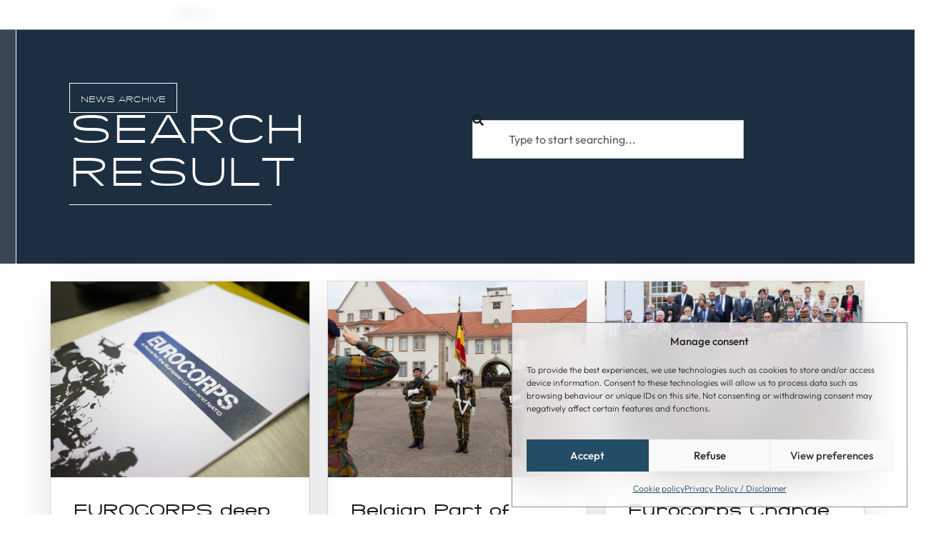

--- FILE ---
content_type: text/html; charset=UTF-8
request_url: https://www.eurocorps.org/category/2019/page/2/
body_size: 22558
content:
<!doctype html>
<html lang="en-GB">
<head>
	<meta charset="UTF-8">
	<meta name="viewport" content="width=device-width, initial-scale=1">
	<link rel="profile" href="https://gmpg.org/xfn/11">
	<meta name='robots' content='index, follow, max-image-preview:large, max-snippet:-1, max-video-preview:-1' />
	<style>img:is([sizes="auto" i], [sizes^="auto," i]) { contain-intrinsic-size: 3000px 1500px }</style>
	
	<!-- This site is optimized with the Yoast SEO plugin v26.1.1 - https://yoast.com/wordpress/plugins/seo/ -->
	<title>2019 Archives - Page 2 of 2 - Eurocorps</title>
	<link rel="canonical" href="https://www.eurocorps.org/category/2019/page/2/" />
	<link rel="prev" href="https://www.eurocorps.org/category/2019/" />
	<meta property="og:locale" content="en_GB" />
	<meta property="og:type" content="article" />
	<meta property="og:title" content="2019 Archives - Page 2 of 2 - Eurocorps" />
	<meta property="og:url" content="https://www.eurocorps.org/category/2019/" />
	<meta property="og:site_name" content="Eurocorps" />
	<meta property="og:image" content="https://www.eurocorps.org/wp-content/uploads/2017/09/home_previewjpg.jpg" />
	<meta name="twitter:card" content="summary_large_image" />
	<meta name="twitter:site" content="@HQEurocorps" />
	<script type="application/ld+json" class="yoast-schema-graph">{"@context":"https://schema.org","@graph":[{"@type":"CollectionPage","@id":"https://www.eurocorps.org/category/2019/","url":"https://www.eurocorps.org/category/2019/page/2/","name":"2019 Archives - Page 2 of 2 - Eurocorps","isPartOf":{"@id":"https://www.eurocorps.org/#website"},"primaryImageOfPage":{"@id":"https://www.eurocorps.org/category/2019/page/2/#primaryimage"},"image":{"@id":"https://www.eurocorps.org/category/2019/page/2/#primaryimage"},"thumbnailUrl":"https://www.eurocorps.org/wp-content/uploads/2019/09/2019_ECSG_119_002_001_4.jpg","breadcrumb":{"@id":"https://www.eurocorps.org/category/2019/page/2/#breadcrumb"},"inLanguage":"en-GB"},{"@type":"ImageObject","inLanguage":"en-GB","@id":"https://www.eurocorps.org/category/2019/page/2/#primaryimage","url":"https://www.eurocorps.org/wp-content/uploads/2019/09/2019_ECSG_119_002_001_4.jpg","contentUrl":"https://www.eurocorps.org/wp-content/uploads/2019/09/2019_ECSG_119_002_001_4.jpg","width":5472,"height":3648},{"@type":"BreadcrumbList","@id":"https://www.eurocorps.org/category/2019/page/2/#breadcrumb","itemListElement":[{"@type":"ListItem","position":1,"name":"Home","item":"https://www.eurocorps.org/"},{"@type":"ListItem","position":2,"name":"2019"}]},{"@type":"WebSite","@id":"https://www.eurocorps.org/#website","url":"https://www.eurocorps.org/","name":"Eurocorps","description":"A force for the European Union and NATO","potentialAction":[{"@type":"SearchAction","target":{"@type":"EntryPoint","urlTemplate":"https://www.eurocorps.org/?s={search_term_string}"},"query-input":{"@type":"PropertyValueSpecification","valueRequired":true,"valueName":"search_term_string"}}],"inLanguage":"en-GB"}]}</script>
	<!-- / Yoast SEO plugin. -->


<link rel='dns-prefetch' href='//www.googletagmanager.com' />
<link rel="alternate" type="application/rss+xml" title="Eurocorps &raquo; Feed" href="https://www.eurocorps.org/feed/" />
<link rel="alternate" type="application/rss+xml" title="Eurocorps &raquo; 2019 Category Feed" href="https://www.eurocorps.org/category/2019/feed/" />
<style id='global-styles-inline-css'>
:root{--wp--preset--aspect-ratio--square: 1;--wp--preset--aspect-ratio--4-3: 4/3;--wp--preset--aspect-ratio--3-4: 3/4;--wp--preset--aspect-ratio--3-2: 3/2;--wp--preset--aspect-ratio--2-3: 2/3;--wp--preset--aspect-ratio--16-9: 16/9;--wp--preset--aspect-ratio--9-16: 9/16;--wp--preset--color--black: #000000;--wp--preset--color--cyan-bluish-gray: #abb8c3;--wp--preset--color--white: #ffffff;--wp--preset--color--pale-pink: #f78da7;--wp--preset--color--vivid-red: #cf2e2e;--wp--preset--color--luminous-vivid-orange: #ff6900;--wp--preset--color--luminous-vivid-amber: #fcb900;--wp--preset--color--light-green-cyan: #7bdcb5;--wp--preset--color--vivid-green-cyan: #00d084;--wp--preset--color--pale-cyan-blue: #8ed1fc;--wp--preset--color--vivid-cyan-blue: #0693e3;--wp--preset--color--vivid-purple: #9b51e0;--wp--preset--gradient--vivid-cyan-blue-to-vivid-purple: linear-gradient(135deg,rgba(6,147,227,1) 0%,rgb(155,81,224) 100%);--wp--preset--gradient--light-green-cyan-to-vivid-green-cyan: linear-gradient(135deg,rgb(122,220,180) 0%,rgb(0,208,130) 100%);--wp--preset--gradient--luminous-vivid-amber-to-luminous-vivid-orange: linear-gradient(135deg,rgba(252,185,0,1) 0%,rgba(255,105,0,1) 100%);--wp--preset--gradient--luminous-vivid-orange-to-vivid-red: linear-gradient(135deg,rgba(255,105,0,1) 0%,rgb(207,46,46) 100%);--wp--preset--gradient--very-light-gray-to-cyan-bluish-gray: linear-gradient(135deg,rgb(238,238,238) 0%,rgb(169,184,195) 100%);--wp--preset--gradient--cool-to-warm-spectrum: linear-gradient(135deg,rgb(74,234,220) 0%,rgb(151,120,209) 20%,rgb(207,42,186) 40%,rgb(238,44,130) 60%,rgb(251,105,98) 80%,rgb(254,248,76) 100%);--wp--preset--gradient--blush-light-purple: linear-gradient(135deg,rgb(255,206,236) 0%,rgb(152,150,240) 100%);--wp--preset--gradient--blush-bordeaux: linear-gradient(135deg,rgb(254,205,165) 0%,rgb(254,45,45) 50%,rgb(107,0,62) 100%);--wp--preset--gradient--luminous-dusk: linear-gradient(135deg,rgb(255,203,112) 0%,rgb(199,81,192) 50%,rgb(65,88,208) 100%);--wp--preset--gradient--pale-ocean: linear-gradient(135deg,rgb(255,245,203) 0%,rgb(182,227,212) 50%,rgb(51,167,181) 100%);--wp--preset--gradient--electric-grass: linear-gradient(135deg,rgb(202,248,128) 0%,rgb(113,206,126) 100%);--wp--preset--gradient--midnight: linear-gradient(135deg,rgb(2,3,129) 0%,rgb(40,116,252) 100%);--wp--preset--font-size--small: 13px;--wp--preset--font-size--medium: 20px;--wp--preset--font-size--large: 36px;--wp--preset--font-size--x-large: 42px;--wp--preset--spacing--20: 0.44rem;--wp--preset--spacing--30: 0.67rem;--wp--preset--spacing--40: 1rem;--wp--preset--spacing--50: 1.5rem;--wp--preset--spacing--60: 2.25rem;--wp--preset--spacing--70: 3.38rem;--wp--preset--spacing--80: 5.06rem;--wp--preset--shadow--natural: 6px 6px 9px rgba(0, 0, 0, 0.2);--wp--preset--shadow--deep: 12px 12px 50px rgba(0, 0, 0, 0.4);--wp--preset--shadow--sharp: 6px 6px 0px rgba(0, 0, 0, 0.2);--wp--preset--shadow--outlined: 6px 6px 0px -3px rgba(255, 255, 255, 1), 6px 6px rgba(0, 0, 0, 1);--wp--preset--shadow--crisp: 6px 6px 0px rgba(0, 0, 0, 1);}:root { --wp--style--global--content-size: 800px;--wp--style--global--wide-size: 1200px; }:where(body) { margin: 0; }.wp-site-blocks > .alignleft { float: left; margin-right: 2em; }.wp-site-blocks > .alignright { float: right; margin-left: 2em; }.wp-site-blocks > .aligncenter { justify-content: center; margin-left: auto; margin-right: auto; }:where(.wp-site-blocks) > * { margin-block-start: 24px; margin-block-end: 0; }:where(.wp-site-blocks) > :first-child { margin-block-start: 0; }:where(.wp-site-blocks) > :last-child { margin-block-end: 0; }:root { --wp--style--block-gap: 24px; }:root :where(.is-layout-flow) > :first-child{margin-block-start: 0;}:root :where(.is-layout-flow) > :last-child{margin-block-end: 0;}:root :where(.is-layout-flow) > *{margin-block-start: 24px;margin-block-end: 0;}:root :where(.is-layout-constrained) > :first-child{margin-block-start: 0;}:root :where(.is-layout-constrained) > :last-child{margin-block-end: 0;}:root :where(.is-layout-constrained) > *{margin-block-start: 24px;margin-block-end: 0;}:root :where(.is-layout-flex){gap: 24px;}:root :where(.is-layout-grid){gap: 24px;}.is-layout-flow > .alignleft{float: left;margin-inline-start: 0;margin-inline-end: 2em;}.is-layout-flow > .alignright{float: right;margin-inline-start: 2em;margin-inline-end: 0;}.is-layout-flow > .aligncenter{margin-left: auto !important;margin-right: auto !important;}.is-layout-constrained > .alignleft{float: left;margin-inline-start: 0;margin-inline-end: 2em;}.is-layout-constrained > .alignright{float: right;margin-inline-start: 2em;margin-inline-end: 0;}.is-layout-constrained > .aligncenter{margin-left: auto !important;margin-right: auto !important;}.is-layout-constrained > :where(:not(.alignleft):not(.alignright):not(.alignfull)){max-width: var(--wp--style--global--content-size);margin-left: auto !important;margin-right: auto !important;}.is-layout-constrained > .alignwide{max-width: var(--wp--style--global--wide-size);}body .is-layout-flex{display: flex;}.is-layout-flex{flex-wrap: wrap;align-items: center;}.is-layout-flex > :is(*, div){margin: 0;}body .is-layout-grid{display: grid;}.is-layout-grid > :is(*, div){margin: 0;}body{padding-top: 0px;padding-right: 0px;padding-bottom: 0px;padding-left: 0px;}a:where(:not(.wp-element-button)){text-decoration: underline;}:root :where(.wp-element-button, .wp-block-button__link){background-color: #32373c;border-width: 0;color: #fff;font-family: inherit;font-size: inherit;line-height: inherit;padding: calc(0.667em + 2px) calc(1.333em + 2px);text-decoration: none;}.has-black-color{color: var(--wp--preset--color--black) !important;}.has-cyan-bluish-gray-color{color: var(--wp--preset--color--cyan-bluish-gray) !important;}.has-white-color{color: var(--wp--preset--color--white) !important;}.has-pale-pink-color{color: var(--wp--preset--color--pale-pink) !important;}.has-vivid-red-color{color: var(--wp--preset--color--vivid-red) !important;}.has-luminous-vivid-orange-color{color: var(--wp--preset--color--luminous-vivid-orange) !important;}.has-luminous-vivid-amber-color{color: var(--wp--preset--color--luminous-vivid-amber) !important;}.has-light-green-cyan-color{color: var(--wp--preset--color--light-green-cyan) !important;}.has-vivid-green-cyan-color{color: var(--wp--preset--color--vivid-green-cyan) !important;}.has-pale-cyan-blue-color{color: var(--wp--preset--color--pale-cyan-blue) !important;}.has-vivid-cyan-blue-color{color: var(--wp--preset--color--vivid-cyan-blue) !important;}.has-vivid-purple-color{color: var(--wp--preset--color--vivid-purple) !important;}.has-black-background-color{background-color: var(--wp--preset--color--black) !important;}.has-cyan-bluish-gray-background-color{background-color: var(--wp--preset--color--cyan-bluish-gray) !important;}.has-white-background-color{background-color: var(--wp--preset--color--white) !important;}.has-pale-pink-background-color{background-color: var(--wp--preset--color--pale-pink) !important;}.has-vivid-red-background-color{background-color: var(--wp--preset--color--vivid-red) !important;}.has-luminous-vivid-orange-background-color{background-color: var(--wp--preset--color--luminous-vivid-orange) !important;}.has-luminous-vivid-amber-background-color{background-color: var(--wp--preset--color--luminous-vivid-amber) !important;}.has-light-green-cyan-background-color{background-color: var(--wp--preset--color--light-green-cyan) !important;}.has-vivid-green-cyan-background-color{background-color: var(--wp--preset--color--vivid-green-cyan) !important;}.has-pale-cyan-blue-background-color{background-color: var(--wp--preset--color--pale-cyan-blue) !important;}.has-vivid-cyan-blue-background-color{background-color: var(--wp--preset--color--vivid-cyan-blue) !important;}.has-vivid-purple-background-color{background-color: var(--wp--preset--color--vivid-purple) !important;}.has-black-border-color{border-color: var(--wp--preset--color--black) !important;}.has-cyan-bluish-gray-border-color{border-color: var(--wp--preset--color--cyan-bluish-gray) !important;}.has-white-border-color{border-color: var(--wp--preset--color--white) !important;}.has-pale-pink-border-color{border-color: var(--wp--preset--color--pale-pink) !important;}.has-vivid-red-border-color{border-color: var(--wp--preset--color--vivid-red) !important;}.has-luminous-vivid-orange-border-color{border-color: var(--wp--preset--color--luminous-vivid-orange) !important;}.has-luminous-vivid-amber-border-color{border-color: var(--wp--preset--color--luminous-vivid-amber) !important;}.has-light-green-cyan-border-color{border-color: var(--wp--preset--color--light-green-cyan) !important;}.has-vivid-green-cyan-border-color{border-color: var(--wp--preset--color--vivid-green-cyan) !important;}.has-pale-cyan-blue-border-color{border-color: var(--wp--preset--color--pale-cyan-blue) !important;}.has-vivid-cyan-blue-border-color{border-color: var(--wp--preset--color--vivid-cyan-blue) !important;}.has-vivid-purple-border-color{border-color: var(--wp--preset--color--vivid-purple) !important;}.has-vivid-cyan-blue-to-vivid-purple-gradient-background{background: var(--wp--preset--gradient--vivid-cyan-blue-to-vivid-purple) !important;}.has-light-green-cyan-to-vivid-green-cyan-gradient-background{background: var(--wp--preset--gradient--light-green-cyan-to-vivid-green-cyan) !important;}.has-luminous-vivid-amber-to-luminous-vivid-orange-gradient-background{background: var(--wp--preset--gradient--luminous-vivid-amber-to-luminous-vivid-orange) !important;}.has-luminous-vivid-orange-to-vivid-red-gradient-background{background: var(--wp--preset--gradient--luminous-vivid-orange-to-vivid-red) !important;}.has-very-light-gray-to-cyan-bluish-gray-gradient-background{background: var(--wp--preset--gradient--very-light-gray-to-cyan-bluish-gray) !important;}.has-cool-to-warm-spectrum-gradient-background{background: var(--wp--preset--gradient--cool-to-warm-spectrum) !important;}.has-blush-light-purple-gradient-background{background: var(--wp--preset--gradient--blush-light-purple) !important;}.has-blush-bordeaux-gradient-background{background: var(--wp--preset--gradient--blush-bordeaux) !important;}.has-luminous-dusk-gradient-background{background: var(--wp--preset--gradient--luminous-dusk) !important;}.has-pale-ocean-gradient-background{background: var(--wp--preset--gradient--pale-ocean) !important;}.has-electric-grass-gradient-background{background: var(--wp--preset--gradient--electric-grass) !important;}.has-midnight-gradient-background{background: var(--wp--preset--gradient--midnight) !important;}.has-small-font-size{font-size: var(--wp--preset--font-size--small) !important;}.has-medium-font-size{font-size: var(--wp--preset--font-size--medium) !important;}.has-large-font-size{font-size: var(--wp--preset--font-size--large) !important;}.has-x-large-font-size{font-size: var(--wp--preset--font-size--x-large) !important;}
:root :where(.wp-block-pullquote){font-size: 1.5em;line-height: 1.6;}
</style>
<link rel='stylesheet' id='cmplz-general-css' href='https://www.eurocorps.org/wp-content/plugins/complianz-gdpr/assets/css/cookieblocker.min.css?ver=1762355935' media='all' />
<link rel='stylesheet' id='hello-elementor-css' href='https://www.eurocorps.org/wp-content/themes/hello-elementor/assets/css/reset.css?ver=3.4.4' media='all' />
<link rel='stylesheet' id='hello-elementor-theme-style-css' href='https://www.eurocorps.org/wp-content/themes/hello-elementor/assets/css/theme.css?ver=3.4.4' media='all' />
<link rel='stylesheet' id='hello-elementor-header-footer-css' href='https://www.eurocorps.org/wp-content/themes/hello-elementor/assets/css/header-footer.css?ver=3.4.4' media='all' />
<link rel='stylesheet' id='elementor-frontend-css' href='https://www.eurocorps.org/wp-content/uploads/elementor/css/custom-frontend.min.css?ver=1768308661' media='all' />
<link rel='stylesheet' id='elementor-post-4389-css' href='https://www.eurocorps.org/wp-content/uploads/elementor/css/post-4389.css?ver=1768308661' media='all' />
<link rel='stylesheet' id='e-sticky-css' href='https://www.eurocorps.org/wp-content/plugins/elementor-pro/assets/css/modules/sticky.min.css?ver=3.31.2' media='all' />
<link rel='stylesheet' id='widget-heading-css' href='https://www.eurocorps.org/wp-content/plugins/elementor/assets/css/widget-heading.min.css?ver=3.31.2' media='all' />
<link rel='stylesheet' id='widget-divider-css' href='https://www.eurocorps.org/wp-content/plugins/elementor/assets/css/widget-divider.min.css?ver=3.31.2' media='all' />
<link rel='stylesheet' id='e-animation-fadeIn-css' href='https://www.eurocorps.org/wp-content/plugins/elementor/assets/lib/animations/styles/fadeIn.min.css?ver=3.31.2' media='all' />
<link rel='stylesheet' id='e-animation-shrink-css' href='https://www.eurocorps.org/wp-content/plugins/elementor/assets/lib/animations/styles/e-animation-shrink.min.css?ver=3.31.2' media='all' />
<link rel='stylesheet' id='widget-social-icons-css' href='https://www.eurocorps.org/wp-content/plugins/elementor/assets/css/widget-social-icons.min.css?ver=3.31.2' media='all' />
<link rel='stylesheet' id='e-apple-webkit-css' href='https://www.eurocorps.org/wp-content/uploads/elementor/css/custom-apple-webkit.min.css?ver=1768308661' media='all' />
<link rel='stylesheet' id='widget-image-css' href='https://www.eurocorps.org/wp-content/plugins/elementor/assets/css/widget-image.min.css?ver=3.31.2' media='all' />
<link rel='stylesheet' id='widget-icon-list-css' href='https://www.eurocorps.org/wp-content/uploads/elementor/css/custom-widget-icon-list.min.css?ver=1768308661' media='all' />
<link rel='stylesheet' id='widget-nested-accordion-css' href='https://www.eurocorps.org/wp-content/plugins/elementor/assets/css/widget-nested-accordion.min.css?ver=3.31.2' media='all' />
<link rel='stylesheet' id='widget-off-canvas-css' href='https://www.eurocorps.org/wp-content/plugins/elementor-pro/assets/css/widget-off-canvas.min.css?ver=3.31.2' media='all' />
<link rel='stylesheet' id='widget-spacer-css' href='https://www.eurocorps.org/wp-content/plugins/elementor/assets/css/widget-spacer.min.css?ver=3.31.2' media='all' />
<link rel='stylesheet' id='widget-search-css' href='https://www.eurocorps.org/wp-content/plugins/elementor-pro/assets/css/widget-search.min.css?ver=3.31.2' media='all' />
<link rel='stylesheet' id='widget-loop-common-css' href='https://www.eurocorps.org/wp-content/plugins/elementor-pro/assets/css/widget-loop-common.min.css?ver=3.31.2' media='all' />
<link rel='stylesheet' id='widget-loop-grid-css' href='https://www.eurocorps.org/wp-content/uploads/elementor/css/custom-pro-widget-loop-grid.min.css?ver=1768308661' media='all' />
<link rel='stylesheet' id='elementor-icons-css' href='https://www.eurocorps.org/wp-content/plugins/elementor/assets/lib/eicons/css/elementor-icons.min.css?ver=5.43.0' media='all' />
<link rel='stylesheet' id='elementor-post-6148-css' href='https://www.eurocorps.org/wp-content/uploads/elementor/css/post-6148.css?ver=1768308663' media='all' />
<link rel='stylesheet' id='elementor-post-7522-css' href='https://www.eurocorps.org/wp-content/uploads/elementor/css/post-7522.css?ver=1768320970' media='all' />
<link rel='stylesheet' id='elementor-post-6135-css' href='https://www.eurocorps.org/wp-content/uploads/elementor/css/post-6135.css?ver=1768310236' media='all' />
<style id='akismet-widget-style-inline-css'>

			.a-stats {
				--akismet-color-mid-green: #357b49;
				--akismet-color-white: #fff;
				--akismet-color-light-grey: #f6f7f7;

				max-width: 350px;
				width: auto;
			}

			.a-stats * {
				all: unset;
				box-sizing: border-box;
			}

			.a-stats strong {
				font-weight: 600;
			}

			.a-stats a.a-stats__link,
			.a-stats a.a-stats__link:visited,
			.a-stats a.a-stats__link:active {
				background: var(--akismet-color-mid-green);
				border: none;
				box-shadow: none;
				border-radius: 8px;
				color: var(--akismet-color-white);
				cursor: pointer;
				display: block;
				font-family: -apple-system, BlinkMacSystemFont, 'Segoe UI', 'Roboto', 'Oxygen-Sans', 'Ubuntu', 'Cantarell', 'Helvetica Neue', sans-serif;
				font-weight: 500;
				padding: 12px;
				text-align: center;
				text-decoration: none;
				transition: all 0.2s ease;
			}

			/* Extra specificity to deal with TwentyTwentyOne focus style */
			.widget .a-stats a.a-stats__link:focus {
				background: var(--akismet-color-mid-green);
				color: var(--akismet-color-white);
				text-decoration: none;
			}

			.a-stats a.a-stats__link:hover {
				filter: brightness(110%);
				box-shadow: 0 4px 12px rgba(0, 0, 0, 0.06), 0 0 2px rgba(0, 0, 0, 0.16);
			}

			.a-stats .count {
				color: var(--akismet-color-white);
				display: block;
				font-size: 1.5em;
				line-height: 1.4;
				padding: 0 13px;
				white-space: nowrap;
			}
		
</style>
<link rel='stylesheet' id='elementor-gf-local-outfit-css' href='https://www.eurocorps.org/wp-content/uploads/elementor/google-fonts/css/outfit.css?ver=1768308664' media='all' />
<link rel='stylesheet' id='elementor-icons-shared-0-css' href='https://www.eurocorps.org/wp-content/plugins/elementor/assets/lib/font-awesome/css/fontawesome.min.css?ver=5.15.3' media='all' />
<link rel='stylesheet' id='elementor-icons-fa-brands-css' href='https://www.eurocorps.org/wp-content/plugins/elementor/assets/lib/font-awesome/css/brands.min.css?ver=5.15.3' media='all' />
<link rel='stylesheet' id='elementor-icons-fa-solid-css' href='https://www.eurocorps.org/wp-content/plugins/elementor/assets/lib/font-awesome/css/solid.min.css?ver=5.15.3' media='all' />
<script src="https://www.eurocorps.org/wp-includes/js/jquery/jquery.min.js?ver=3.7.1" id="jquery-core-js"></script>
<script src="https://www.eurocorps.org/wp-includes/js/jquery/jquery-migrate.min.js?ver=3.4.1" id="jquery-migrate-js"></script>

<!-- Google tag (gtag.js) snippet added by Site Kit -->
<!-- Google Analytics snippet added by Site Kit -->
<script src="https://www.googletagmanager.com/gtag/js?id=GT-T94TWFF" id="google_gtagjs-js" async></script>
<script id="google_gtagjs-js-after">
window.dataLayer = window.dataLayer || [];function gtag(){dataLayer.push(arguments);}
gtag("set","linker",{"domains":["www.eurocorps.org"]});
gtag("js", new Date());
gtag("set", "developer_id.dZTNiMT", true);
gtag("config", "GT-T94TWFF");
</script>
<link rel="https://api.w.org/" href="https://www.eurocorps.org/wp-json/" /><link rel="alternate" title="JSON" type="application/json" href="https://www.eurocorps.org/wp-json/wp/v2/categories/28" /><link rel="EditURI" type="application/rsd+xml" title="RSD" href="https://www.eurocorps.org/xmlrpc.php?rsd" />
<meta name="generator" content="WordPress 6.8.3" />
<meta name="generator" content="Site Kit by Google 1.160.1" />			<style>.cmplz-hidden {
					display: none !important;
				}</style><meta name="generator" content="Elementor 3.31.2; features: additional_custom_breakpoints, e_element_cache; settings: css_print_method-external, google_font-enabled, font_display-auto">
			<style>
				.e-con.e-parent:nth-of-type(n+4):not(.e-lazyloaded):not(.e-no-lazyload),
				.e-con.e-parent:nth-of-type(n+4):not(.e-lazyloaded):not(.e-no-lazyload) * {
					background-image: none !important;
				}
				@media screen and (max-height: 1024px) {
					.e-con.e-parent:nth-of-type(n+3):not(.e-lazyloaded):not(.e-no-lazyload),
					.e-con.e-parent:nth-of-type(n+3):not(.e-lazyloaded):not(.e-no-lazyload) * {
						background-image: none !important;
					}
				}
				@media screen and (max-height: 640px) {
					.e-con.e-parent:nth-of-type(n+2):not(.e-lazyloaded):not(.e-no-lazyload),
					.e-con.e-parent:nth-of-type(n+2):not(.e-lazyloaded):not(.e-no-lazyload) * {
						background-image: none !important;
					}
				}
			</style>
			<link rel="icon" href="https://www.eurocorps.org/wp-content/uploads/2017/06/ico.png" sizes="32x32" />
<link rel="icon" href="https://www.eurocorps.org/wp-content/uploads/2017/06/ico.png" sizes="192x192" />
<link rel="apple-touch-icon" href="https://www.eurocorps.org/wp-content/uploads/2017/06/ico.png" />
<meta name="msapplication-TileImage" content="https://www.eurocorps.org/wp-content/uploads/2017/06/ico.png" />
</head>
<body class="archive paged category category-28 wp-embed-responsive paged-2 category-paged-2 wp-theme-hello-elementor hello-elementor-default elementor-page-6135 elementor-default elementor-template-full-width elementor-kit-4389">


<a class="skip-link screen-reader-text" href="#content">Skip to content</a>

		<header data-elementor-type="header" data-elementor-id="6148" class="elementor elementor-6148 elementor-location-header" data-elementor-post-type="elementor_library">
			<div class="elementor-element elementor-element-00646d4 e-con-full e-transform e-flex e-con e-parent" data-id="00646d4" data-element_type="container" data-settings="{&quot;background_background&quot;:&quot;classic&quot;,&quot;sticky&quot;:&quot;top&quot;,&quot;sticky_on&quot;:[&quot;widescreen&quot;,&quot;desktop&quot;,&quot;laptop&quot;,&quot;tablet&quot;,&quot;mobile&quot;],&quot;sticky_offset&quot;:0,&quot;sticky_effects_offset&quot;:0,&quot;sticky_anchor_link_offset&quot;:0,&quot;_transform_translateX_effect&quot;:{&quot;unit&quot;:&quot;px&quot;,&quot;size&quot;:&quot;&quot;,&quot;sizes&quot;:[]},&quot;_transform_translateX_effect_widescreen&quot;:{&quot;unit&quot;:&quot;px&quot;,&quot;size&quot;:&quot;&quot;,&quot;sizes&quot;:[]},&quot;_transform_translateX_effect_laptop&quot;:{&quot;unit&quot;:&quot;px&quot;,&quot;size&quot;:&quot;&quot;,&quot;sizes&quot;:[]},&quot;_transform_translateX_effect_tablet&quot;:{&quot;unit&quot;:&quot;px&quot;,&quot;size&quot;:&quot;&quot;,&quot;sizes&quot;:[]},&quot;_transform_translateX_effect_mobile&quot;:{&quot;unit&quot;:&quot;px&quot;,&quot;size&quot;:&quot;&quot;,&quot;sizes&quot;:[]},&quot;_transform_translateY_effect&quot;:{&quot;unit&quot;:&quot;px&quot;,&quot;size&quot;:&quot;&quot;,&quot;sizes&quot;:[]},&quot;_transform_translateY_effect_widescreen&quot;:{&quot;unit&quot;:&quot;px&quot;,&quot;size&quot;:&quot;&quot;,&quot;sizes&quot;:[]},&quot;_transform_translateY_effect_laptop&quot;:{&quot;unit&quot;:&quot;px&quot;,&quot;size&quot;:&quot;&quot;,&quot;sizes&quot;:[]},&quot;_transform_translateY_effect_tablet&quot;:{&quot;unit&quot;:&quot;px&quot;,&quot;size&quot;:&quot;&quot;,&quot;sizes&quot;:[]},&quot;_transform_translateY_effect_mobile&quot;:{&quot;unit&quot;:&quot;px&quot;,&quot;size&quot;:&quot;&quot;,&quot;sizes&quot;:[]}}">
				<div class="elementor-element elementor-element-6b62a6d elementor-align-center elementor-widget elementor-widget-button" data-id="6b62a6d" data-element_type="widget" data-widget_type="button.default">
				<div class="elementor-widget-container">
									<div class="elementor-button-wrapper">
					<a class="elementor-button elementor-button-link elementor-size-sm" href="https://www.eurocorps.org/">
						<span class="elementor-button-content-wrapper">
									<span class="elementor-button-text">EUROCORPS</span>
					</span>
					</a>
				</div>
								</div>
				</div>
		<div class="elementor-element elementor-element-17a7b02 e-con-full e-flex e-con e-child" data-id="17a7b02" data-element_type="container">
				<div class="elementor-element elementor-element-38a0079 elementor-widget__width-auto elementor-widget elementor-widget-button" data-id="38a0079" data-element_type="widget" data-widget_type="button.default">
				<div class="elementor-widget-container">
									<div class="elementor-button-wrapper">
					<a class="elementor-button elementor-button-link elementor-size-sm" href="#elementor-action%3Aaction%3Doff_canvas%3Aopen%26settings%3DeyJpZCI6ImNiZjA4NzIiLCJkaXNwbGF5TW9kZSI6Im9wZW4ifQ%3D%3D">
						<span class="elementor-button-content-wrapper">
						<span class="elementor-button-icon">
				<svg xmlns="http://www.w3.org/2000/svg" width="21.254" height="9.5" viewBox="0 0 21.254 9.5"><g transform="translate(0 -37.75)"><line x2="11.254" transform="translate(10 46.5)" fill="none" stroke="#fff" stroke-width="1.5"></line><line x2="21.254" transform="translate(0 38.5)" fill="none" stroke="#fff" stroke-width="1.5"></line></g></svg>			</span>
									<span class="elementor-button-text">Menu</span>
					</span>
					</a>
				</div>
								</div>
				</div>
				</div>
				</div>
		<div class="elementor-element elementor-element-799465c e-con-full e-flex e-con e-parent" data-id="799465c" data-element_type="container" data-settings="{&quot;position&quot;:&quot;absolute&quot;}">
		<div class="elementor-element elementor-element-0486919 e-con-full e-flex e-con e-child" data-id="0486919" data-element_type="container">
				<div class="elementor-element elementor-element-cbf0872 elementor-widget elementor-widget-off-canvas" data-id="cbf0872" data-element_type="widget" data-settings="{&quot;entrance_animation&quot;:&quot;fadeIn&quot;,&quot;exit_animation&quot;:&quot;fadeIn&quot;,&quot;prevent_scroll&quot;:&quot;yes&quot;}" data-widget_type="off-canvas.default">
				<div class="elementor-widget-container">
							<section id="off-canvas-cbf0872" class="e-off-canvas" role="dialog" aria-hidden="true" aria-label="Off-Canvas menu" aria-modal="true" inert="" data-delay-child-handlers="true">
			<div class="e-off-canvas__overlay"></div>
			<div class="e-off-canvas__main">
				<div class="e-off-canvas__content">
					<div class="elementor-element elementor-element-38ac56d e-con-full animated-slow e-flex e-con e-child" data-id="38ac56d" data-element_type="container" data-settings="{&quot;animation_delay&quot;:500,&quot;animation&quot;:&quot;none&quot;}">
		<div class="elementor-element elementor-element-2133dad e-con-full e-flex e-con e-child" data-id="2133dad" data-element_type="container">
		<div class="elementor-element elementor-element-efa8e96 e-con-full e-flex e-con e-child" data-id="efa8e96" data-element_type="container">
				<div class="elementor-element elementor-element-43e7029 elementor-widget elementor-widget-heading" data-id="43e7029" data-element_type="widget" data-widget_type="heading.default">
				<div class="elementor-widget-container">
					<h2 class="elementor-heading-title elementor-size-default">Menu</h2>				</div>
				</div>
				<div class="elementor-element elementor-element-68a331f elementor-widget-divider--view-line elementor-widget elementor-widget-divider" data-id="68a331f" data-element_type="widget" data-widget_type="divider.default">
				<div class="elementor-widget-container">
							<div class="elementor-divider">
			<span class="elementor-divider-separator">
						</span>
		</div>
						</div>
				</div>
				</div>
				<div class="elementor-element elementor-element-13d0b06 animated-slow close-x elementor-view-default elementor-invisible elementor-widget elementor-widget-icon" data-id="13d0b06" data-element_type="widget" data-settings="{&quot;_animation&quot;:&quot;fadeIn&quot;,&quot;_animation_delay&quot;:200}" data-widget_type="icon.default">
				<div class="elementor-widget-container">
							<div class="elementor-icon-wrapper">
			<a class="elementor-icon" href="#elementor-action%3Aaction%3Doff_canvas%3Atoggle%26settings%3DeyJpZCI6ImNiZjA4NzIiLCJkaXNwbGF5TW9kZSI6InRvZ2dsZSJ9">
			<svg xmlns="http://www.w3.org/2000/svg" width="34.243" height="34.243" viewBox="0 0 34.243 34.243"><defs><style>      .cls-1 {        fill: none;        stroke: #000;        stroke-linecap: round;        stroke-width: 3px;      }    </style></defs><g id="Hamburger" transform="translate(-1838.892 -46.379)"><line id="Ligne_3" data-name="Ligne 3" class="cls-1" x2="30" y2="30" transform="translate(1841.013 48.5)"></line><line id="Ligne_3-2" data-name="Ligne 3" class="cls-1" x2="30" y2="30" transform="translate(1871.013 48.5) rotate(90)"></line></g></svg>			</a>
		</div>
						</div>
				</div>
				</div>
		<div class="elementor-element elementor-element-8abda9b e-con-full e-flex e-con e-child" data-id="8abda9b" data-element_type="container">
		<div class="elementor-element elementor-element-7251e5d e-con-full e-flex e-con e-child" data-id="7251e5d" data-element_type="container">
		<div class="elementor-element elementor-element-d5e72f7 e-con-full e-flex e-con e-child" data-id="d5e72f7" data-element_type="container" data-settings="{&quot;background_background&quot;:&quot;classic&quot;}">
				<div class="elementor-element elementor-element-46bb88e elementor-shape-circle elementor-grid-mobile-0 e-grid-align-left elementor-widget__width-initial e-grid-align-mobile-center elementor-grid-0 elementor-widget elementor-widget-social-icons" data-id="46bb88e" data-element_type="widget" data-widget_type="social-icons.default">
				<div class="elementor-widget-container">
							<div class="elementor-social-icons-wrapper elementor-grid" role="list">
							<span class="elementor-grid-item" role="listitem">
					<a class="elementor-icon elementor-social-icon elementor-social-icon-facebook elementor-animation-shrink elementor-repeater-item-ab63d8a" href="https://www.facebook.com/HQEurocorps/?locale=fr_FR" target="_blank">
						<span class="elementor-screen-only">Facebook</span>
						<i class="fab fa-facebook"></i>					</a>
				</span>
							<span class="elementor-grid-item" role="listitem">
					<a class="elementor-icon elementor-social-icon elementor-social-icon-x-twitter elementor-animation-shrink elementor-repeater-item-5572d17" href="https://x.com/HQEurocorps" target="_blank">
						<span class="elementor-screen-only">X-twitter</span>
						<i class="fab fa-x-twitter"></i>					</a>
				</span>
							<span class="elementor-grid-item" role="listitem">
					<a class="elementor-icon elementor-social-icon elementor-social-icon-linkedin elementor-animation-shrink elementor-repeater-item-4c981f6" href="https://www.linkedin.com/in/hq-eurocorps-8638b6145/" target="_blank">
						<span class="elementor-screen-only">Linkedin</span>
						<i class="fab fa-linkedin"></i>					</a>
				</span>
							<span class="elementor-grid-item" role="listitem">
					<a class="elementor-icon elementor-social-icon elementor-social-icon-instagram elementor-animation-shrink elementor-repeater-item-4c91c0a" href="https://www.instagram.com/hqeurocorps/?hl=fr" target="_blank">
						<span class="elementor-screen-only">Instagram</span>
						<i class="fab fa-instagram"></i>					</a>
				</span>
					</div>
						</div>
				</div>
				</div>
		<div class="elementor-element elementor-element-916efcb e-con-full e-flex e-con e-child" data-id="916efcb" data-element_type="container" data-settings="{&quot;background_background&quot;:&quot;classic&quot;}">
		<div class="elementor-element elementor-element-577a919 e-con-full elementor-hidden-mobile e-flex e-con e-child" data-id="577a919" data-element_type="container">
				<div class="elementor-element elementor-element-fce162b elementor-widget__width-initial elementor-widget elementor-widget-image" data-id="fce162b" data-element_type="widget" data-widget_type="image.default">
				<div class="elementor-widget-container">
															<img fetchpriority="high" width="541" height="641" src="https://www.eurocorps.org/wp-content/uploads/2025/05/EC_LOGO_WT@1.5x.webp" class="attachment-full size-full wp-image-8305" alt="" srcset="https://www.eurocorps.org/wp-content/uploads/2025/05/EC_LOGO_WT@1.5x.webp 541w, https://www.eurocorps.org/wp-content/uploads/2025/05/EC_LOGO_WT@1.5x-253x300.webp 253w" sizes="(max-width: 541px) 100vw, 541px" />															</div>
				</div>
				<div class="elementor-element elementor-element-b28deb4 elementor-widget elementor-widget-heading" data-id="b28deb4" data-element_type="widget" data-widget_type="heading.default">
				<div class="elementor-widget-container">
					<p class="elementor-heading-title elementor-size-default">EUROCORPS</p>				</div>
				</div>
				<div class="elementor-element elementor-element-8e4d49c elementor-widget-divider--view-line elementor-widget elementor-widget-divider" data-id="8e4d49c" data-element_type="widget" data-widget_type="divider.default">
				<div class="elementor-widget-container">
							<div class="elementor-divider">
			<span class="elementor-divider-separator">
						</span>
		</div>
						</div>
				</div>
				<div class="elementor-element elementor-element-2a9f399 elementor-widget__width-initial elementor-widget elementor-widget-text-editor" data-id="2a9f399" data-element_type="widget" data-widget_type="text-editor.default">
				<div class="elementor-widget-container">
									<p>A FORCE FOR<br />THE EUROPEAN UNION<br />AND NATO</p>								</div>
				</div>
				</div>
		<div class="elementor-element elementor-element-6135e84 e-con-full e-flex e-con e-child" data-id="6135e84" data-element_type="container">
				<div class="elementor-element elementor-element-9119032 elementor-widget elementor-widget-heading" data-id="9119032" data-element_type="widget" data-widget_type="heading.default">
				<div class="elementor-widget-container">
					<p class="elementor-heading-title elementor-size-default">Address</p>				</div>
				</div>
				<div class="elementor-element elementor-element-6266d11 elementor-widget elementor-widget-text-editor" data-id="6266d11" data-element_type="widget" data-widget_type="text-editor.default">
				<div class="elementor-widget-container">
									<p>Eurocorps Headquarters<br />Quartier Aubert de Vincelles<br />4 Rue du Corps Européen<br />BP 70082<br />F-67100 STRASBOURG</p>								</div>
				</div>
				<div class="elementor-element elementor-element-726ee4b elementor-widget elementor-widget-text-editor" data-id="726ee4b" data-element_type="widget" data-widget_type="text-editor.default">
				<div class="elementor-widget-container">
									<p>HQ Support Battalion<br />Quartier Lizé<br />3 Rue de Solignac<br />BP 67081<br />F-67100 STRASBOURG</p>								</div>
				</div>
				</div>
				</div>
		<div class="elementor-element elementor-element-b76e3e8 e-con-full elementor-hidden-tablet elementor-hidden-mobile e-flex e-con e-child" data-id="b76e3e8" data-element_type="container">
		<div class="elementor-element elementor-element-ffb8042 e-con-full e-flex e-con e-child" data-id="ffb8042" data-element_type="container">
				<div class="elementor-element elementor-element-0a67001 elementor-widget elementor-widget-heading" data-id="0a67001" data-element_type="widget" data-widget_type="heading.default">
				<div class="elementor-widget-container">
					<p class="elementor-heading-title elementor-size-default">LASTEST NEWS</p>				</div>
				</div>
				</div>
		<div class="elementor-element elementor-element-b16707b e-con-full e-flex e-con e-child" data-id="b16707b" data-element_type="container">
		<a class="elementor-element elementor-element-cc5665e e-con-full e-flex e-con e-child" data-id="cc5665e" data-element_type="container" href="https://www.eurocorps.org/34th-common-committee-meeting/">
				<div class="elementor-element elementor-element-59f22b7 elementor-widget elementor-widget-image" data-id="59f22b7" data-element_type="widget" data-widget_type="image.default">
				<div class="elementor-widget-container">
															<img width="800" height="534" src="https://www.eurocorps.org/wp-content/uploads/2025/12/Common-committee-barcelona-1024x683.webp" class="attachment-large size-large wp-image-12699" alt="" srcset="https://www.eurocorps.org/wp-content/uploads/2025/12/Common-committee-barcelona-1024x683.webp 1024w, https://www.eurocorps.org/wp-content/uploads/2025/12/Common-committee-barcelona-300x200.webp 300w, https://www.eurocorps.org/wp-content/uploads/2025/12/Common-committee-barcelona-768x512.webp 768w, https://www.eurocorps.org/wp-content/uploads/2025/12/Common-committee-barcelona-1536x1024.webp 1536w, https://www.eurocorps.org/wp-content/uploads/2025/12/Common-committee-barcelona.webp 1920w" sizes="(max-width: 800px) 100vw, 800px" />															</div>
				</div>
		<div class="elementor-element elementor-element-a4ebdc6 e-con-full e-flex e-con e-child" data-id="a4ebdc6" data-element_type="container">
				<div class="elementor-element elementor-element-2e1339a elementor-widget elementor-widget-heading" data-id="2e1339a" data-element_type="widget" data-widget_type="heading.default">
				<div class="elementor-widget-container">
					<p class="elementor-heading-title elementor-size-default">34th Common Committee meeting
</p>				</div>
				</div>
		<div class="elementor-element elementor-element-3643837 e-con-full e-flex e-con e-child" data-id="3643837" data-element_type="container">
				<div class="elementor-element elementor-element-e8296be elementor-widget elementor-widget-heading" data-id="e8296be" data-element_type="widget" data-widget_type="heading.default">
				<div class="elementor-widget-container">
					<p class="elementor-heading-title elementor-size-default">18 December 2025

</p>				</div>
				</div>
				<div class="elementor-element elementor-element-1ab7b18 elementor-view-default elementor-widget elementor-widget-icon" data-id="1ab7b18" data-element_type="widget" data-widget_type="icon.default">
				<div class="elementor-widget-container">
							<div class="elementor-icon-wrapper">
			<div class="elementor-icon">
			<svg xmlns="http://www.w3.org/2000/svg" id="Calque_2" data-name="Calque 2" viewBox="0 0 78.89 23.8"><g id="Calque_1-2" data-name="Calque 1-2"><polygon points="78.89 11.9 66.99 23.8 63.62 23.8 74.33 13.09 61.09 13.09 0 13.09 0 10.71 61.09 10.71 74.33 10.71 63.62 0 66.99 0 78.89 11.9"></polygon></g></svg>			</div>
		</div>
						</div>
				</div>
				</div>
				</div>
				</a>
		<a class="elementor-element elementor-element-56cfd5c e-con-full e-flex e-con e-child" data-id="56cfd5c" data-element_type="container" href="https://www.eurocorps.org/eurocorps-human-security-seminar-2025/">
				<div class="elementor-element elementor-element-997925d elementor-widget elementor-widget-image" data-id="997925d" data-element_type="widget" data-widget_type="image.default">
				<div class="elementor-widget-container">
															<img width="800" height="534" src="https://www.eurocorps.org/wp-content/uploads/2025/12/2025_ECSG_173_004_016-1024x683.webp" class="attachment-large size-large wp-image-12338" alt="" srcset="https://www.eurocorps.org/wp-content/uploads/2025/12/2025_ECSG_173_004_016-1024x683.webp 1024w, https://www.eurocorps.org/wp-content/uploads/2025/12/2025_ECSG_173_004_016-300x200.webp 300w, https://www.eurocorps.org/wp-content/uploads/2025/12/2025_ECSG_173_004_016-768x512.webp 768w, https://www.eurocorps.org/wp-content/uploads/2025/12/2025_ECSG_173_004_016-1536x1024.webp 1536w, https://www.eurocorps.org/wp-content/uploads/2025/12/2025_ECSG_173_004_016.webp 1920w" sizes="(max-width: 800px) 100vw, 800px" />															</div>
				</div>
		<div class="elementor-element elementor-element-1868646 e-con-full e-flex e-con e-child" data-id="1868646" data-element_type="container">
				<div class="elementor-element elementor-element-ee93b3f elementor-widget elementor-widget-heading" data-id="ee93b3f" data-element_type="widget" data-widget_type="heading.default">
				<div class="elementor-widget-container">
					<p class="elementor-heading-title elementor-size-default">Eurocorps Human Security Seminar 2025</p>				</div>
				</div>
		<div class="elementor-element elementor-element-5eaef42 e-con-full e-flex e-con e-child" data-id="5eaef42" data-element_type="container">
				<div class="elementor-element elementor-element-e7f7689 elementor-widget elementor-widget-heading" data-id="e7f7689" data-element_type="widget" data-widget_type="heading.default">
				<div class="elementor-widget-container">
					<p class="elementor-heading-title elementor-size-default">9 December 2025</p>				</div>
				</div>
				<div class="elementor-element elementor-element-36ce737 elementor-view-default elementor-widget elementor-widget-icon" data-id="36ce737" data-element_type="widget" data-widget_type="icon.default">
				<div class="elementor-widget-container">
							<div class="elementor-icon-wrapper">
			<div class="elementor-icon">
			<svg xmlns="http://www.w3.org/2000/svg" id="Calque_2" data-name="Calque 2" viewBox="0 0 78.89 23.8"><g id="Calque_1-2" data-name="Calque 1-2"><polygon points="78.89 11.9 66.99 23.8 63.62 23.8 74.33 13.09 61.09 13.09 0 13.09 0 10.71 61.09 10.71 74.33 10.71 63.62 0 66.99 0 78.89 11.9"></polygon></g></svg>			</div>
		</div>
						</div>
				</div>
				</div>
				</div>
				</a>
		<a class="elementor-element elementor-element-f2ce8fb e-con-full elementor-hidden-laptop e-flex e-con e-child" data-id="f2ce8fb" data-element_type="container" href="https://www.eurocorps.org/steadfast-duel-2025-eurocorps-supports-nato/">
				<div class="elementor-element elementor-element-0fa5241 elementor-widget elementor-widget-image" data-id="0fa5241" data-element_type="widget" data-widget_type="image.default">
				<div class="elementor-widget-container">
															<img loading="lazy" width="800" height="488" src="https://www.eurocorps.org/wp-content/uploads/2025/11/STEADFAST-DUEL-EC-1024x624.webp" class="attachment-large size-large wp-image-12686" alt="" srcset="https://www.eurocorps.org/wp-content/uploads/2025/11/STEADFAST-DUEL-EC-1024x624.webp 1024w, https://www.eurocorps.org/wp-content/uploads/2025/11/STEADFAST-DUEL-EC-300x183.webp 300w, https://www.eurocorps.org/wp-content/uploads/2025/11/STEADFAST-DUEL-EC-768x468.webp 768w, https://www.eurocorps.org/wp-content/uploads/2025/11/STEADFAST-DUEL-EC-1536x936.webp 1536w, https://www.eurocorps.org/wp-content/uploads/2025/11/STEADFAST-DUEL-EC.webp 1920w" sizes="(max-width: 800px) 100vw, 800px" />															</div>
				</div>
		<div class="elementor-element elementor-element-cc7bd46 e-con-full e-flex e-con e-child" data-id="cc7bd46" data-element_type="container">
				<div class="elementor-element elementor-element-6e47635 elementor-widget elementor-widget-heading" data-id="6e47635" data-element_type="widget" data-widget_type="heading.default">
				<div class="elementor-widget-container">
					<p class="elementor-heading-title elementor-size-default">STEADFAST DUEL 2025 Eurocorps supports.. </p>				</div>
				</div>
		<div class="elementor-element elementor-element-d08a36e e-con-full e-flex e-con e-child" data-id="d08a36e" data-element_type="container">
				<div class="elementor-element elementor-element-2df2152 elementor-widget elementor-widget-heading" data-id="2df2152" data-element_type="widget" data-widget_type="heading.default">
				<div class="elementor-widget-container">
					<p class="elementor-heading-title elementor-size-default">1 November 2025

</p>				</div>
				</div>
				<div class="elementor-element elementor-element-1486cdd elementor-view-default elementor-widget elementor-widget-icon" data-id="1486cdd" data-element_type="widget" data-widget_type="icon.default">
				<div class="elementor-widget-container">
							<div class="elementor-icon-wrapper">
			<div class="elementor-icon">
			<svg xmlns="http://www.w3.org/2000/svg" id="Calque_2" data-name="Calque 2" viewBox="0 0 78.89 23.8"><g id="Calque_1-2" data-name="Calque 1-2"><polygon points="78.89 11.9 66.99 23.8 63.62 23.8 74.33 13.09 61.09 13.09 0 13.09 0 10.71 61.09 10.71 74.33 10.71 63.62 0 66.99 0 78.89 11.9"></polygon></g></svg>			</div>
		</div>
						</div>
				</div>
				</div>
				</div>
				</a>
				</div>
				</div>
		<div class="elementor-element elementor-element-77c0945 e-con-full e-flex e-con e-child" data-id="77c0945" data-element_type="container">
		<div class="elementor-element elementor-element-a7a6b88 e-con-full e-flex e-con e-child" data-id="a7a6b88" data-element_type="container">
				<div class="elementor-element elementor-element-2924337 elementor-align-left elementor-icon-list--layout-traditional elementor-list-item-link-full_width elementor-widget elementor-widget-icon-list" data-id="2924337" data-element_type="widget" data-widget_type="icon-list.default">
				<div class="elementor-widget-container">
							<ul class="elementor-icon-list-items">
							<li class="elementor-icon-list-item">
											<a href="https://www.eurocorps.org/">

											<span class="elementor-icon-list-text">Home</span>
											</a>
									</li>
						</ul>
						</div>
				</div>
				<div class="elementor-element elementor-element-e40578d elementor-widget__width-inherit elementor-widget elementor-widget-n-accordion" data-id="e40578d" data-element_type="widget" data-settings="{&quot;default_state&quot;:&quot;expanded&quot;,&quot;max_items_expended&quot;:&quot;one&quot;,&quot;n_accordion_animation_duration&quot;:{&quot;unit&quot;:&quot;ms&quot;,&quot;size&quot;:400,&quot;sizes&quot;:[]}}" data-widget_type="nested-accordion.default">
				<div class="elementor-widget-container">
							<div class="e-n-accordion" aria-label="Accordion. Open links with Enter or Space, close with Escape, and navigate with Arrow Keys">
						<details id="e-n-accordion-item-2390" class="e-n-accordion-item" open>
				<summary class="e-n-accordion-item-title" data-accordion-index="1" tabindex="0" aria-expanded="true" aria-controls="e-n-accordion-item-2390" >
					<span class='e-n-accordion-item-title-header'><div class="e-n-accordion-item-title-text"> About us </div></span>
							<span class='e-n-accordion-item-title-icon'>
			<span class='e-opened' ><svg xmlns="http://www.w3.org/2000/svg" width="48.426" height="48.426" viewBox="0 0 48.426 48.426"><defs><style>      .cls-1 {        fill: none;        stroke: #000;        stroke-linecap: round;        stroke-width: 3px;      }    </style></defs><g id="Minus" transform="translate(-1243.285 -1333.088) rotate(45)"><line id="Ligne_3" data-name="Ligne 3" class="cls-1" x2="30" y2="30" transform="translate(1871.013 48.5) rotate(90)"></line></g></svg></span>
			<span class='e-closed'><svg xmlns="http://www.w3.org/2000/svg" width="48.427" height="48.426" viewBox="0 0 48.427 48.426"><defs><style>      .cls-1 {        fill: none;        stroke: #000;        stroke-linecap: round;        stroke-width: 3px;      }    </style></defs><g id="Plus" transform="translate(-1243.285 -1333.088) rotate(45)"><line id="Ligne_3" data-name="Ligne 3" class="cls-1" x2="30" y2="30" transform="translate(1841.013 48.5)"></line><line id="Ligne_3-2" data-name="Ligne 3" class="cls-1" x2="30" y2="30" transform="translate(1871.013 48.5) rotate(90)"></line></g></svg></span>
		</span>

						</summary>
				<div role="region" aria-labelledby="e-n-accordion-item-2390" class="elementor-element elementor-element-ca58060 e-con-full e-flex e-con e-child" data-id="ca58060" data-element_type="container">
		<div role="region" aria-labelledby="e-n-accordion-item-2390" class="elementor-element elementor-element-e2e2079 e-con-full e-flex e-con e-child" data-id="e2e2079" data-element_type="container">
		<div class="elementor-element elementor-element-400d2cd e-con-full e-flex e-con e-child" data-id="400d2cd" data-element_type="container">
				<div class="elementor-element elementor-element-3308432 elementor-align-left accordion-links elementor-icon-list--layout-traditional elementor-list-item-link-full_width elementor-widget elementor-widget-icon-list" data-id="3308432" data-element_type="widget" data-widget_type="icon-list.default">
				<div class="elementor-widget-container">
							<ul class="elementor-icon-list-items">
							<li class="elementor-icon-list-item">
											<a href="https://www.eurocorps.org/about-us/organisation/">

											<span class="elementor-icon-list-text">Organisation</span>
											</a>
									</li>
								<li class="elementor-icon-list-item">
											<a href="https://www.eurocorps.org/about-us/nations/">

											<span class="elementor-icon-list-text">Nations</span>
											</a>
									</li>
								<li class="elementor-icon-list-item">
											<a href="https://www.eurocorps.org/about-us/history/">

											<span class="elementor-icon-list-text">History</span>
											</a>
									</li>
						</ul>
						</div>
				</div>
				</div>
				</div>
				</div>
					</details>
						<details id="e-n-accordion-item-2391" class="e-n-accordion-item" >
				<summary class="e-n-accordion-item-title" data-accordion-index="2" tabindex="-1" aria-expanded="false" aria-controls="e-n-accordion-item-2391" >
					<span class='e-n-accordion-item-title-header'><div class="e-n-accordion-item-title-text"> Readiness </div></span>
							<span class='e-n-accordion-item-title-icon'>
			<span class='e-opened' ><svg xmlns="http://www.w3.org/2000/svg" width="48.426" height="48.426" viewBox="0 0 48.426 48.426"><defs><style>      .cls-1 {        fill: none;        stroke: #000;        stroke-linecap: round;        stroke-width: 3px;      }    </style></defs><g id="Minus" transform="translate(-1243.285 -1333.088) rotate(45)"><line id="Ligne_3" data-name="Ligne 3" class="cls-1" x2="30" y2="30" transform="translate(1871.013 48.5) rotate(90)"></line></g></svg></span>
			<span class='e-closed'><svg xmlns="http://www.w3.org/2000/svg" width="48.427" height="48.426" viewBox="0 0 48.427 48.426"><defs><style>      .cls-1 {        fill: none;        stroke: #000;        stroke-linecap: round;        stroke-width: 3px;      }    </style></defs><g id="Plus" transform="translate(-1243.285 -1333.088) rotate(45)"><line id="Ligne_3" data-name="Ligne 3" class="cls-1" x2="30" y2="30" transform="translate(1841.013 48.5)"></line><line id="Ligne_3-2" data-name="Ligne 3" class="cls-1" x2="30" y2="30" transform="translate(1871.013 48.5) rotate(90)"></line></g></svg></span>
		</span>

						</summary>
				<div role="region" aria-labelledby="e-n-accordion-item-2391" class="elementor-element elementor-element-c214628 e-con-full e-flex e-con e-child" data-id="c214628" data-element_type="container">
		<div role="region" aria-labelledby="e-n-accordion-item-2391" class="elementor-element elementor-element-e4d24a5 e-con-full e-flex e-con e-child" data-id="e4d24a5" data-element_type="container">
		<div role="region" aria-labelledby="e-n-accordion-item-2391" class="elementor-element elementor-element-6c0ed95 e-con-full e-flex e-con e-child" data-id="6c0ed95" data-element_type="container">
				<div class="elementor-element elementor-element-f7262af elementor-align-left elementor-icon-list--layout-traditional elementor-list-item-link-full_width elementor-widget elementor-widget-icon-list" data-id="f7262af" data-element_type="widget" data-widget_type="icon-list.default">
				<div class="elementor-widget-container">
							<ul class="elementor-icon-list-items">
							<li class="elementor-icon-list-item">
											<a href="https://www.eurocorps.org/readiness/eu/">

											<span class="elementor-icon-list-text">EU</span>
											</a>
									</li>
								<li class="elementor-icon-list-item">
											<a href="https://www.eurocorps.org/readiness/nato/">

											<span class="elementor-icon-list-text">NATO</span>
											</a>
									</li>
						</ul>
						</div>
				</div>
				</div>
				</div>
				</div>
					</details>
						<details id="e-n-accordion-item-2392" class="e-n-accordion-item" >
				<summary class="e-n-accordion-item-title" data-accordion-index="3" tabindex="-1" aria-expanded="false" aria-controls="e-n-accordion-item-2392" >
					<span class='e-n-accordion-item-title-header'><div class="e-n-accordion-item-title-text"> Press </div></span>
							<span class='e-n-accordion-item-title-icon'>
			<span class='e-opened' ><svg xmlns="http://www.w3.org/2000/svg" width="48.426" height="48.426" viewBox="0 0 48.426 48.426"><defs><style>      .cls-1 {        fill: none;        stroke: #000;        stroke-linecap: round;        stroke-width: 3px;      }    </style></defs><g id="Minus" transform="translate(-1243.285 -1333.088) rotate(45)"><line id="Ligne_3" data-name="Ligne 3" class="cls-1" x2="30" y2="30" transform="translate(1871.013 48.5) rotate(90)"></line></g></svg></span>
			<span class='e-closed'><svg xmlns="http://www.w3.org/2000/svg" width="48.427" height="48.426" viewBox="0 0 48.427 48.426"><defs><style>      .cls-1 {        fill: none;        stroke: #000;        stroke-linecap: round;        stroke-width: 3px;      }    </style></defs><g id="Plus" transform="translate(-1243.285 -1333.088) rotate(45)"><line id="Ligne_3" data-name="Ligne 3" class="cls-1" x2="30" y2="30" transform="translate(1841.013 48.5)"></line><line id="Ligne_3-2" data-name="Ligne 3" class="cls-1" x2="30" y2="30" transform="translate(1871.013 48.5) rotate(90)"></line></g></svg></span>
		</span>

						</summary>
				<div role="region" aria-labelledby="e-n-accordion-item-2392" class="elementor-element elementor-element-075705b e-con-full e-flex e-con e-child" data-id="075705b" data-element_type="container">
		<div role="region" aria-labelledby="e-n-accordion-item-2392" class="elementor-element elementor-element-eef3399 e-con-full e-flex e-con e-child" data-id="eef3399" data-element_type="container">
		<div role="region" aria-labelledby="e-n-accordion-item-2392" class="elementor-element elementor-element-40c554a e-con-full e-flex e-con e-child" data-id="40c554a" data-element_type="container">
				<div class="elementor-element elementor-element-d009f31 elementor-align-left elementor-icon-list--layout-traditional elementor-list-item-link-full_width elementor-widget elementor-widget-icon-list" data-id="d009f31" data-element_type="widget" data-widget_type="icon-list.default">
				<div class="elementor-widget-container">
							<ul class="elementor-icon-list-items">
							<li class="elementor-icon-list-item">
											<a href="https://www.eurocorps.org/news/">

											<span class="elementor-icon-list-text">News</span>
											</a>
									</li>
								<li class="elementor-icon-list-item">
											<a href="https://www.eurocorps.org/press/press-releases/">

											<span class="elementor-icon-list-text">Press Release</span>
											</a>
									</li>
						</ul>
						</div>
				</div>
				</div>
				</div>
				</div>
					</details>
						<details id="e-n-accordion-item-2393" class="e-n-accordion-item" >
				<summary class="e-n-accordion-item-title" data-accordion-index="4" tabindex="-1" aria-expanded="false" aria-controls="e-n-accordion-item-2393" >
					<span class='e-n-accordion-item-title-header'><div class="e-n-accordion-item-title-text"> Contact </div></span>
							<span class='e-n-accordion-item-title-icon'>
			<span class='e-opened' ><svg xmlns="http://www.w3.org/2000/svg" width="48.426" height="48.426" viewBox="0 0 48.426 48.426"><defs><style>      .cls-1 {        fill: none;        stroke: #000;        stroke-linecap: round;        stroke-width: 3px;      }    </style></defs><g id="Minus" transform="translate(-1243.285 -1333.088) rotate(45)"><line id="Ligne_3" data-name="Ligne 3" class="cls-1" x2="30" y2="30" transform="translate(1871.013 48.5) rotate(90)"></line></g></svg></span>
			<span class='e-closed'><svg xmlns="http://www.w3.org/2000/svg" width="48.427" height="48.426" viewBox="0 0 48.427 48.426"><defs><style>      .cls-1 {        fill: none;        stroke: #000;        stroke-linecap: round;        stroke-width: 3px;      }    </style></defs><g id="Plus" transform="translate(-1243.285 -1333.088) rotate(45)"><line id="Ligne_3" data-name="Ligne 3" class="cls-1" x2="30" y2="30" transform="translate(1841.013 48.5)"></line><line id="Ligne_3-2" data-name="Ligne 3" class="cls-1" x2="30" y2="30" transform="translate(1871.013 48.5) rotate(90)"></line></g></svg></span>
		</span>

						</summary>
				<div role="region" aria-labelledby="e-n-accordion-item-2393" class="elementor-element elementor-element-9123e4a e-con-full e-flex e-con e-child" data-id="9123e4a" data-element_type="container">
		<div role="region" aria-labelledby="e-n-accordion-item-2393" class="elementor-element elementor-element-9edf91e e-con-full e-flex e-con e-child" data-id="9edf91e" data-element_type="container">
		<div role="region" aria-labelledby="e-n-accordion-item-2393" class="elementor-element elementor-element-0ad867f e-con-full e-flex e-con e-child" data-id="0ad867f" data-element_type="container">
				<div class="elementor-element elementor-element-65846fe elementor-align-left elementor-icon-list--layout-traditional elementor-list-item-link-full_width elementor-widget elementor-widget-icon-list" data-id="65846fe" data-element_type="widget" data-widget_type="icon-list.default">
				<div class="elementor-widget-container">
							<ul class="elementor-icon-list-items">
							<li class="elementor-icon-list-item">
											<a href="https://www.eurocorps.org/contact/contact-us/">

											<span class="elementor-icon-list-text">Contact Us</span>
											</a>
									</li>
								<li class="elementor-icon-list-item">
											<a href="https://www.eurocorps.org/contact/job-offers/">

											<span class="elementor-icon-list-text">Job Offers</span>
											</a>
									</li>
								<li class="elementor-icon-list-item">
											<a href="https://www.eurocorps.org/contact/internship/">

											<span class="elementor-icon-list-text">Internship</span>
											</a>
									</li>
								<li class="elementor-icon-list-item">
											<a href="https://www.eurocorps.org/contact/we-contract/">

											<span class="elementor-icon-list-text">We contract</span>
											</a>
									</li>
						</ul>
						</div>
				</div>
				</div>
				</div>
				</div>
					</details>
					</div>
						</div>
				</div>
				<div class="elementor-element elementor-element-7fe608f elementor-widget elementor-widget-html" data-id="7fe608f" data-element_type="widget" data-widget_type="html.default">
				<div class="elementor-widget-container">
					<script>
  document.addEventListener('DOMContentLoaded', function () {
    document.querySelectorAll('.elementor-widget-off-canvas .accordion-links a').forEach(function(link) {
      link.addEventListener('click', function () {
        const widget = link.closest('.elementor-widget-off-canvas');
        const closeButton = widget.querySelector('.close-x');
        if (closeButton) closeButton.click();
      });
    });
  });
</script>				</div>
				</div>
				</div>
				</div>
				</div>
				</div>
				</div>
						</div>
			</div>
		</section>
						</div>
				</div>
				</div>
				</div>
				</header>
				<div data-elementor-type="archive" data-elementor-id="6135" class="elementor elementor-6135 elementor-location-archive" data-elementor-post-type="elementor_library">
			<div class="elementor-element elementor-element-6a5336c e-con-full e-flex e-con e-parent" data-id="6a5336c" data-element_type="container" data-settings="{&quot;background_background&quot;:&quot;classic&quot;}">
		<div class="elementor-element elementor-element-05c8351 e-con-full e-flex e-con e-child" data-id="05c8351" data-element_type="container" data-settings="{&quot;background_background&quot;:&quot;classic&quot;}">
				</div>
		<div class="elementor-element elementor-element-7b73b0b e-flex e-con-boxed e-con e-child" data-id="7b73b0b" data-element_type="container">
					<div class="e-con-inner">
		<div class="elementor-element elementor-element-9bbe35d e-con-full e-flex e-con e-child" data-id="9bbe35d" data-element_type="container">
				<div class="elementor-element elementor-element-e007865 elementor-widget__width-auto elementor-widget elementor-widget-heading" data-id="e007865" data-element_type="widget" data-widget_type="heading.default">
				<div class="elementor-widget-container">
					<span class="elementor-heading-title elementor-size-default">NEWS ARCHIVE</span>				</div>
				</div>
		<div class="elementor-element elementor-element-7231ff7 e-con-full e-flex e-con e-child" data-id="7231ff7" data-element_type="container">
		<div class="elementor-element elementor-element-4b13ad2 e-con-full e-flex e-con e-child" data-id="4b13ad2" data-element_type="container">
				<div class="elementor-element elementor-element-63b9ae3 elementor-widget__width-inherit elementor-widget elementor-widget-heading" data-id="63b9ae3" data-element_type="widget" data-widget_type="heading.default">
				<div class="elementor-widget-container">
					<h1 class="elementor-heading-title elementor-size-default">Search result​</h1>				</div>
				</div>
				<div class="elementor-element elementor-element-cd65417 elementor-widget-divider--view-line elementor-widget elementor-widget-divider" data-id="cd65417" data-element_type="widget" data-widget_type="divider.default">
				<div class="elementor-widget-container">
							<div class="elementor-divider">
			<span class="elementor-divider-separator">
						</span>
		</div>
						</div>
				</div>
				</div>
		<div class="elementor-element elementor-element-c4baebc e-con-full e-flex e-con e-child" data-id="c4baebc" data-element_type="container">
				<div class="elementor-element elementor-element-581ad644 elementor-widget elementor-widget-search" data-id="581ad644" data-element_type="widget" data-settings="{&quot;live_results&quot;:&quot;yes&quot;,&quot;submit_trigger&quot;:&quot;key_enter&quot;,&quot;template_id&quot;:8046,&quot;minimum_search_characters&quot;:3,&quot;pagination_type_options&quot;:&quot;none&quot;,&quot;results_is_dropdown_width&quot;:&quot;search_field&quot;}" data-widget_type="search.default">
				<div class="elementor-widget-container">
							<search class="e-search hidden" role="search">
			<form class="e-search-form" action="https://www.eurocorps.org" method="get">

				
				<label class="e-search-label" for="search-581ad644">
					<span class="elementor-screen-only">
						Search					</span>
					<i aria-hidden="true" class="fas fa-search"></i>				</label>

				<div class="e-search-input-wrapper">
					<input id="search-581ad644" placeholder="Type to start searching..." class="e-search-input" type="search" name="s" value="" autocomplete="on" role="combobox" aria-autocomplete="list" aria-expanded="false" aria-controls="results-581ad644" aria-haspopup="listbox">
					<i aria-hidden="true" class="fas fa-times"></i>										<output id="results-581ad644" class="e-search-results-container hide-loader" aria-live="polite" aria-atomic="true" aria-label="Results for search" tabindex="0">
						<div class="e-search-results"></div>
									<div class="e-search-loader">
				<svg xmlns="http://www.w3.org/2000/svg" viewBox="0 0 28 28">
					<path fill-rule="evenodd" d="M14 .188c.587 0 1.063.475 1.063 1.062V5.5a1.063 1.063 0 0 1-2.126 0V1.25c0-.587.476-1.063 1.063-1.063ZM4.182 4.181a1.063 1.063 0 0 1 1.503 0L8.73 7.228A1.062 1.062 0 1 1 7.228 8.73L4.182 5.685a1.063 1.063 0 0 1 0-1.503Zm19.636 0a1.063 1.063 0 0 1 0 1.503L20.772 8.73a1.062 1.062 0 1 1-1.502-1.502l3.045-3.046a1.063 1.063 0 0 1 1.503 0ZM.188 14c0-.587.475-1.063 1.062-1.063H5.5a1.063 1.063 0 0 1 0 2.126H1.25A1.063 1.063 0 0 1 .187 14Zm21.25 0c0-.587.475-1.063 1.062-1.063h4.25a1.063 1.063 0 0 1 0 2.126H22.5A1.063 1.063 0 0 1 21.437 14ZM8.73 19.27a1.062 1.062 0 0 1 0 1.502l-3.045 3.046a1.063 1.063 0 0 1-1.503-1.503l3.046-3.046a1.063 1.063 0 0 1 1.502 0Zm10.54 0a1.063 1.063 0 0 1 1.502 0l3.046 3.045a1.063 1.063 0 0 1-1.503 1.503l-3.046-3.046a1.063 1.063 0 0 1 0-1.502ZM14 21.438c.587 0 1.063.475 1.063 1.062v4.25a1.063 1.063 0 0 1-2.126 0V22.5c0-.587.476-1.063 1.063-1.063Z"/>
				</svg>
			</div>
								</output>
									</div>
				
				
				<button class="e-search-submit elementor-screen-only " type="submit" aria-label="Search">
					
									</button>
				<input type="hidden" name="e_search_props" value="581ad644-6135">
			</form>
		</search>
						</div>
				</div>
				</div>
				</div>
				</div>
					</div>
				</div>
				</div>
		<div class="elementor-element elementor-element-9ffada7 e-flex e-con-boxed e-con e-parent" data-id="9ffada7" data-element_type="container">
					<div class="e-con-inner">
				<div class="elementor-element elementor-element-24b059c elementor-grid-3 elementor-grid-tablet-2 elementor-grid-mobile-1 elementor-widget elementor-widget-loop-grid" data-id="24b059c" data-element_type="widget" data-settings="{&quot;template_id&quot;:&quot;7967&quot;,&quot;_skin&quot;:&quot;post&quot;,&quot;columns&quot;:&quot;3&quot;,&quot;columns_tablet&quot;:&quot;2&quot;,&quot;columns_mobile&quot;:&quot;1&quot;,&quot;edit_handle_selector&quot;:&quot;[data-elementor-type=\&quot;loop-item\&quot;]&quot;,&quot;row_gap&quot;:{&quot;unit&quot;:&quot;px&quot;,&quot;size&quot;:&quot;&quot;,&quot;sizes&quot;:[]},&quot;row_gap_widescreen&quot;:{&quot;unit&quot;:&quot;px&quot;,&quot;size&quot;:&quot;&quot;,&quot;sizes&quot;:[]},&quot;row_gap_laptop&quot;:{&quot;unit&quot;:&quot;px&quot;,&quot;size&quot;:&quot;&quot;,&quot;sizes&quot;:[]},&quot;row_gap_tablet&quot;:{&quot;unit&quot;:&quot;px&quot;,&quot;size&quot;:&quot;&quot;,&quot;sizes&quot;:[]},&quot;row_gap_mobile&quot;:{&quot;unit&quot;:&quot;px&quot;,&quot;size&quot;:&quot;&quot;,&quot;sizes&quot;:[]}}" data-widget_type="loop-grid.post">
				<div class="elementor-widget-container">
							<div class="elementor-loop-container elementor-grid" role="list">
		<style id="loop-7967">.elementor-7967 .elementor-element.elementor-element-48902b3{--display:flex;--min-height:82vh;--flex-direction:column;--container-widget-width:100%;--container-widget-height:initial;--container-widget-flex-grow:0;--container-widget-align-self:initial;--flex-wrap-mobile:wrap;--gap:0px 0px;--row-gap:0px;--column-gap:0px;--background-transition:0.3s;border-style:solid;--border-style:solid;border-width:1px 1px 1px 1px;--border-top-width:1px;--border-right-width:1px;--border-bottom-width:1px;--border-left-width:1px;border-color:#70707047;--border-color:#70707047;box-shadow:0px 13px 60px -21px rgba(0, 18.00000000000006, 39.00000000000008, 0.25);--margin-top:0px;--margin-bottom:0px;--margin-left:0px;--margin-right:0px;--padding-top:0px;--padding-bottom:0px;--padding-left:0px;--padding-right:0px;}.elementor-7967 .elementor-element.elementor-element-48902b3:hover{background-color:var( --e-global-color-4d1ebdc );box-shadow:0px 26px 49px -19px rgba(0, 18.000000000000025, 39, 0.41);}.elementor-7967 .elementor-element.elementor-element-87ced10 img{height:38vh;object-fit:cover;object-position:center center;transition-duration:1s;}.elementor-7967 .elementor-element.elementor-element-87ced10:hover img{filter:brightness( 101% ) contrast( 102% ) saturate( 153% ) blur( 0px ) hue-rotate( 0deg );}.elementor-7967 .elementor-element.elementor-element-da0138e{--display:flex;--margin-top:0px;--margin-bottom:0px;--margin-left:0px;--margin-right:0px;--padding-top:2rem;--padding-bottom:2rem;--padding-left:2rem;--padding-right:2rem;}.elementor-7967 .elementor-element.elementor-element-0f8e41a > .elementor-widget-container{margin:0px 0px 0px 0px;padding:0px 0px 0px 0px;}.elementor-7967 .elementor-element.elementor-element-0f8e41a .elementor-icon-list-item:not(:last-child):after{content:"";height:10%;border-color:#ddd;}.elementor-7967 .elementor-element.elementor-element-0f8e41a .elementor-icon-list-items:not(.elementor-inline-items) .elementor-icon-list-item:not(:last-child):after{border-top-style:solid;border-top-width:1px;}.elementor-7967 .elementor-element.elementor-element-0f8e41a .elementor-icon-list-items.elementor-inline-items .elementor-icon-list-item:not(:last-child):after{border-left-style:solid;}.elementor-7967 .elementor-element.elementor-element-0f8e41a .elementor-inline-items .elementor-icon-list-item:not(:last-child):after{border-left-width:1px;}.elementor-7967 .elementor-element.elementor-element-0f8e41a .elementor-icon-list-icon{width:6px;}.elementor-7967 .elementor-element.elementor-element-0f8e41a .elementor-icon-list-icon i{font-size:6px;}.elementor-7967 .elementor-element.elementor-element-0f8e41a .elementor-icon-list-icon svg{--e-icon-list-icon-size:6px;}body:not(.rtl) .elementor-7967 .elementor-element.elementor-element-0f8e41a .elementor-icon-list-text{padding-left:9px;}body.rtl .elementor-7967 .elementor-element.elementor-element-0f8e41a .elementor-icon-list-text{padding-right:9px;}.elementor-7967 .elementor-element.elementor-element-cee28e0{width:var( --container-widget-width, 100% );max-width:100%;--container-widget-width:100%;--container-widget-flex-grow:0;}.elementor-7967 .elementor-element.elementor-element-cee28e0 .elementor-heading-title{font-family:"SF Grandezza", Sans-serif;font-size:1.5rem;font-weight:normal;line-height:35px;}.elementor-7967 .elementor-element.elementor-element-2682b48 .elementor-widget-container{font-family:"Outfit", Sans-serif;font-weight:300;}.elementor-7967 .elementor-element.elementor-element-1a34e9d{--display:flex;--flex-direction:row;--container-widget-width:calc( ( 1 - var( --container-widget-flex-grow ) ) * 100% );--container-widget-height:100%;--container-widget-flex-grow:1;--container-widget-align-self:stretch;--flex-wrap-mobile:wrap;--justify-content:space-between;--align-items:center;border-style:solid;--border-style:solid;border-width:1px 0px 0px 0px;--border-top-width:1px;--border-right-width:0px;--border-bottom-width:0px;--border-left-width:0px;border-color:#70707047;--border-color:#70707047;--margin-top:auto;--margin-bottom:0;--margin-left:0;--margin-right:0;--padding-top:1rem;--padding-bottom:1rem;--padding-left:2rem;--padding-right:2rem;}.elementor-7967 .elementor-element.elementor-element-1a34e9d.e-con{--align-self:flex-end;}.elementor-7967 .elementor-element.elementor-element-26982da > .elementor-widget-container{margin:0px 0px 0px 0px;padding:0px 0px 0px 0px;}.elementor-7967 .elementor-element.elementor-element-26982da .elementor-icon-list-icon i{color:var( --e-global-color-003554b );font-size:9px;}.elementor-7967 .elementor-element.elementor-element-26982da .elementor-icon-list-icon svg{fill:var( --e-global-color-003554b );--e-icon-list-icon-size:9px;}.elementor-7967 .elementor-element.elementor-element-26982da .elementor-icon-list-icon{width:9px;}body:not(.rtl) .elementor-7967 .elementor-element.elementor-element-26982da .elementor-icon-list-text{padding-left:8px;}body.rtl .elementor-7967 .elementor-element.elementor-element-26982da .elementor-icon-list-text{padding-right:8px;}.elementor-7967 .elementor-element.elementor-element-26982da .elementor-icon-list-item{font-family:"Outfit", Sans-serif;font-size:0.9rem;font-weight:300;}.elementor-7967 .elementor-element.elementor-element-a0b3372 .elementor-icon-wrapper{text-align:right;}.elementor-7967 .elementor-element.elementor-element-a0b3372.elementor-view-stacked .elementor-icon{background-color:#252525;}.elementor-7967 .elementor-element.elementor-element-a0b3372.elementor-view-framed .elementor-icon, .elementor-7967 .elementor-element.elementor-element-a0b3372.elementor-view-default .elementor-icon{color:#252525;border-color:#252525;}.elementor-7967 .elementor-element.elementor-element-a0b3372.elementor-view-framed .elementor-icon, .elementor-7967 .elementor-element.elementor-element-a0b3372.elementor-view-default .elementor-icon svg{fill:#252525;}.elementor-7967 .elementor-element.elementor-element-a0b3372 .elementor-icon{font-size:12px;}.elementor-7967 .elementor-element.elementor-element-a0b3372 .elementor-icon svg{height:12px;}.elementor-7967 .elementor-element.elementor-element-a0b3372 .elementor-icon-wrapper svg{width:auto;}@media(min-width:2400px){.elementor-7967 .elementor-element.elementor-element-48902b3{--min-height:69vh;}.elementor-7967 .elementor-element.elementor-element-87ced10 img{height:20rem;}}/* Start custom CSS for post-info, class: .elementor-element-0f8e41a */#label-terms .elementor-icon-list-item.elementor-inline-item {
    padding: 0.3rem 0.8rem;
    border: 1px solid #707070;
}

#label-terms .elementor-icon-list-text {
    padding-left: 0px;
}/* End custom CSS */
/* Start custom CSS for theme-post-title, class: .elementor-element-cee28e0 */.elementor-7967 .elementor-element.elementor-element-cee28e0 {
    white-space: normal !important;
    overflow: hidden !important;
    text-overflow: ellipsis !important;
    display: -webkit-box !important;
    -webkit-line-clamp: 2 !important;
    -webkit-box-orient: vertical !important;
}/* End custom CSS */</style>		<div data-elementor-type="loop-item" data-elementor-id="7967" class="elementor elementor-7967 e-loop-item e-loop-item-2266 post-2266 post type-post status-publish format-standard has-post-thumbnail hentry category-28" data-elementor-post-type="elementor_library" data-custom-edit-handle="1">
			<a class="elementor-element elementor-element-48902b3 e-flex e-con-boxed e-con e-parent" data-id="48902b3" data-element_type="container" href="https://www.eurocorps.org/eurocorps-deep-dives-domain-air-land-integration/">
					<div class="e-con-inner">
				<div class="elementor-element elementor-element-87ced10 elementor-widget elementor-widget-theme-post-featured-image elementor-widget-image" data-id="87ced10" data-element_type="widget" data-widget_type="theme-post-featured-image.default">
				<div class="elementor-widget-container">
															<img loading="lazy" width="800" height="534" src="https://www.eurocorps.org/wp-content/uploads/2019/09/2019_ECSG_119_002_001_4-1024x683.jpg" class="attachment-large size-large wp-image-2269" alt="" srcset="https://www.eurocorps.org/wp-content/uploads/2019/09/2019_ECSG_119_002_001_4-1024x683.jpg 1024w, https://www.eurocorps.org/wp-content/uploads/2019/09/2019_ECSG_119_002_001_4-300x200.jpg 300w, https://www.eurocorps.org/wp-content/uploads/2019/09/2019_ECSG_119_002_001_4-768x512.jpg 768w" sizes="(max-width: 800px) 100vw, 800px" />															</div>
				</div>
		<div class="elementor-element elementor-element-da0138e e-con-full e-flex e-con e-child" data-id="da0138e" data-element_type="container">
				<div class="elementor-element elementor-element-cee28e0 elementor-widget__width-initial elementor-widget elementor-widget-theme-post-title elementor-page-title elementor-widget-heading" data-id="cee28e0" data-element_type="widget" data-widget_type="theme-post-title.default">
				<div class="elementor-widget-container">
					<h2 class="elementor-heading-title elementor-size-default">EUROCORPS deep dives into the domain of Air Land Integration</h2>				</div>
				</div>
				<div class="elementor-element elementor-element-2682b48 elementor-widget elementor-widget-theme-post-excerpt" data-id="2682b48" data-element_type="widget" data-widget_type="theme-post-excerpt.default">
				<div class="elementor-widget-container">
					<p>EUROCORPS deep dives into the domain of Air Land Integration 30 September 2019 EUROCORPS held its Air Land Integration (ALI) Seminar at Strasbourg during 24-25 September 2019. Transatlantic and European Subject Matter Experts joined...				</div>
				</div>
				</div>
		<div class="elementor-element elementor-element-1a34e9d e-con-full e-flex e-con e-child" data-id="1a34e9d" data-element_type="container">
				<div class="elementor-element elementor-element-26982da elementor-align-left elementor-widget elementor-widget-post-info" data-id="26982da" data-element_type="widget" data-widget_type="post-info.default">
				<div class="elementor-widget-container">
							<ul class="elementor-inline-items elementor-icon-list-items elementor-post-info">
								<li class="elementor-icon-list-item elementor-repeater-item-a76341d elementor-inline-item" itemprop="datePublished">
										<span class="elementor-icon-list-icon">
								<i aria-hidden="true" class="fas fa-square-full"></i>							</span>
									<span class="elementor-icon-list-text elementor-post-info__item elementor-post-info__item--type-date">
										<time>09/30/2019</time>					</span>
								</li>
				</ul>
						</div>
				</div>
				<div class="elementor-element elementor-element-a0b3372 elementor-view-default elementor-widget elementor-widget-icon" data-id="a0b3372" data-element_type="widget" data-widget_type="icon.default">
				<div class="elementor-widget-container">
							<div class="elementor-icon-wrapper">
			<div class="elementor-icon">
			<svg xmlns="http://www.w3.org/2000/svg" id="Calque_2" data-name="Calque 2" viewBox="0 0 78.89 23.8"><g id="Calque_1-2" data-name="Calque 1-2"><polygon points="78.89 11.9 66.99 23.8 63.62 23.8 74.33 13.09 61.09 13.09 0 13.09 0 10.71 61.09 10.71 74.33 10.71 63.62 0 66.99 0 78.89 11.9"></polygon></g></svg>			</div>
		</div>
						</div>
				</div>
				</div>
					</div>
				</a>
				</div>
				<div data-elementor-type="loop-item" data-elementor-id="7967" class="elementor elementor-7967 e-loop-item e-loop-item-2249 post-2249 post type-post status-publish format-standard has-post-thumbnail hentry category-28" data-elementor-post-type="elementor_library" data-custom-edit-handle="1">
			<a class="elementor-element elementor-element-48902b3 e-flex e-con-boxed e-con e-parent" data-id="48902b3" data-element_type="container" href="https://www.eurocorps.org/belgian-part-eurocorps-sees-new-faces-take/">
					<div class="e-con-inner">
				<div class="elementor-element elementor-element-87ced10 elementor-widget elementor-widget-theme-post-featured-image elementor-widget-image" data-id="87ced10" data-element_type="widget" data-widget_type="theme-post-featured-image.default">
				<div class="elementor-widget-container">
															<img loading="lazy" width="800" height="534" src="https://www.eurocorps.org/wp-content/uploads/2019/09/2019_ECSG_106_001_024-1024x683.jpg" class="attachment-large size-large wp-image-2251" alt="" srcset="https://www.eurocorps.org/wp-content/uploads/2019/09/2019_ECSG_106_001_024-1024x683.jpg 1024w, https://www.eurocorps.org/wp-content/uploads/2019/09/2019_ECSG_106_001_024-300x200.jpg 300w, https://www.eurocorps.org/wp-content/uploads/2019/09/2019_ECSG_106_001_024-768x512.jpg 768w, https://www.eurocorps.org/wp-content/uploads/2019/09/2019_ECSG_106_001_024.jpg 1920w" sizes="(max-width: 800px) 100vw, 800px" />															</div>
				</div>
		<div class="elementor-element elementor-element-da0138e e-con-full e-flex e-con e-child" data-id="da0138e" data-element_type="container">
				<div class="elementor-element elementor-element-cee28e0 elementor-widget__width-initial elementor-widget elementor-widget-theme-post-title elementor-page-title elementor-widget-heading" data-id="cee28e0" data-element_type="widget" data-widget_type="theme-post-title.default">
				<div class="elementor-widget-container">
					<h2 class="elementor-heading-title elementor-size-default">Belgian Part of EUROCORPS sees new faces take over</h2>				</div>
				</div>
				<div class="elementor-element elementor-element-2682b48 elementor-widget elementor-widget-theme-post-excerpt" data-id="2682b48" data-element_type="widget" data-widget_type="theme-post-excerpt.default">
				<div class="elementor-widget-container">
					<p>Belgian Part of EUROCORPS sees new faces take over 30 September 2019 Every 2 years, the Headquarters of EUROCORPS (EC) face a radical change for the key leadership. Also the Belgian Part of EUROCORPS...				</div>
				</div>
				</div>
		<div class="elementor-element elementor-element-1a34e9d e-con-full e-flex e-con e-child" data-id="1a34e9d" data-element_type="container">
				<div class="elementor-element elementor-element-26982da elementor-align-left elementor-widget elementor-widget-post-info" data-id="26982da" data-element_type="widget" data-widget_type="post-info.default">
				<div class="elementor-widget-container">
							<ul class="elementor-inline-items elementor-icon-list-items elementor-post-info">
								<li class="elementor-icon-list-item elementor-repeater-item-a76341d elementor-inline-item" itemprop="datePublished">
										<span class="elementor-icon-list-icon">
								<i aria-hidden="true" class="fas fa-square-full"></i>							</span>
									<span class="elementor-icon-list-text elementor-post-info__item elementor-post-info__item--type-date">
										<time>09/30/2019</time>					</span>
								</li>
				</ul>
						</div>
				</div>
				<div class="elementor-element elementor-element-a0b3372 elementor-view-default elementor-widget elementor-widget-icon" data-id="a0b3372" data-element_type="widget" data-widget_type="icon.default">
				<div class="elementor-widget-container">
							<div class="elementor-icon-wrapper">
			<div class="elementor-icon">
			<svg xmlns="http://www.w3.org/2000/svg" id="Calque_2" data-name="Calque 2" viewBox="0 0 78.89 23.8"><g id="Calque_1-2" data-name="Calque 1-2"><polygon points="78.89 11.9 66.99 23.8 63.62 23.8 74.33 13.09 61.09 13.09 0 13.09 0 10.71 61.09 10.71 74.33 10.71 63.62 0 66.99 0 78.89 11.9"></polygon></g></svg>			</div>
		</div>
						</div>
				</div>
				</div>
					</div>
				</a>
				</div>
				<div data-elementor-type="loop-item" data-elementor-id="7967" class="elementor elementor-7967 e-loop-item e-loop-item-2197 post-2197 post type-post status-publish format-standard has-post-thumbnail hentry category-28" data-elementor-post-type="elementor_library" data-custom-edit-handle="1">
			<a class="elementor-element elementor-element-48902b3 e-flex e-con-boxed e-con e-parent" data-id="48902b3" data-element_type="container" href="https://www.eurocorps.org/eurocorps-change-command/">
					<div class="e-con-inner">
				<div class="elementor-element elementor-element-87ced10 elementor-widget elementor-widget-theme-post-featured-image elementor-widget-image" data-id="87ced10" data-element_type="widget" data-widget_type="theme-post-featured-image.default">
				<div class="elementor-widget-container">
															<img loading="lazy" width="800" height="534" src="https://www.eurocorps.org/wp-content/uploads/2019/09/Opening-picture-1024x683.jpg" class="attachment-large size-large wp-image-2196" alt="" srcset="https://www.eurocorps.org/wp-content/uploads/2019/09/Opening-picture-1024x683.jpg 1024w, https://www.eurocorps.org/wp-content/uploads/2019/09/Opening-picture-300x200.jpg 300w, https://www.eurocorps.org/wp-content/uploads/2019/09/Opening-picture-768x512.jpg 768w, https://www.eurocorps.org/wp-content/uploads/2019/09/Opening-picture.jpg 1920w" sizes="(max-width: 800px) 100vw, 800px" />															</div>
				</div>
		<div class="elementor-element elementor-element-da0138e e-con-full e-flex e-con e-child" data-id="da0138e" data-element_type="container">
				<div class="elementor-element elementor-element-cee28e0 elementor-widget__width-initial elementor-widget elementor-widget-theme-post-title elementor-page-title elementor-widget-heading" data-id="cee28e0" data-element_type="widget" data-widget_type="theme-post-title.default">
				<div class="elementor-widget-container">
					<h2 class="elementor-heading-title elementor-size-default">Eurocorps Change of Command</h2>				</div>
				</div>
				<div class="elementor-element elementor-element-2682b48 elementor-widget elementor-widget-theme-post-excerpt" data-id="2682b48" data-element_type="widget" data-widget_type="theme-post-excerpt.default">
				<div class="elementor-widget-container">
					<p>Eurocorps Change of Command 12 September 2019 Strasbourg, 11:00. The normally quiet and peaceful “Parc de l’Orangerie” is startled by military music. Commands echo along the picturesque Pavillion Josephine. Change of command at the...				</div>
				</div>
				</div>
		<div class="elementor-element elementor-element-1a34e9d e-con-full e-flex e-con e-child" data-id="1a34e9d" data-element_type="container">
				<div class="elementor-element elementor-element-26982da elementor-align-left elementor-widget elementor-widget-post-info" data-id="26982da" data-element_type="widget" data-widget_type="post-info.default">
				<div class="elementor-widget-container">
							<ul class="elementor-inline-items elementor-icon-list-items elementor-post-info">
								<li class="elementor-icon-list-item elementor-repeater-item-a76341d elementor-inline-item" itemprop="datePublished">
										<span class="elementor-icon-list-icon">
								<i aria-hidden="true" class="fas fa-square-full"></i>							</span>
									<span class="elementor-icon-list-text elementor-post-info__item elementor-post-info__item--type-date">
										<time>09/12/2019</time>					</span>
								</li>
				</ul>
						</div>
				</div>
				<div class="elementor-element elementor-element-a0b3372 elementor-view-default elementor-widget elementor-widget-icon" data-id="a0b3372" data-element_type="widget" data-widget_type="icon.default">
				<div class="elementor-widget-container">
							<div class="elementor-icon-wrapper">
			<div class="elementor-icon">
			<svg xmlns="http://www.w3.org/2000/svg" id="Calque_2" data-name="Calque 2" viewBox="0 0 78.89 23.8"><g id="Calque_1-2" data-name="Calque 1-2"><polygon points="78.89 11.9 66.99 23.8 63.62 23.8 74.33 13.09 61.09 13.09 0 13.09 0 10.71 61.09 10.71 74.33 10.71 63.62 0 66.99 0 78.89 11.9"></polygon></g></svg>			</div>
		</div>
						</div>
				</div>
				</div>
					</div>
				</a>
				</div>
				<div data-elementor-type="loop-item" data-elementor-id="7967" class="elementor elementor-7967 e-loop-item e-loop-item-2143 post-2143 post type-post status-publish format-standard has-post-thumbnail hentry category-28 tag-ceremony" data-elementor-post-type="elementor_library" data-custom-edit-handle="1">
			<a class="elementor-element elementor-element-48902b3 e-flex e-con-boxed e-con e-parent" data-id="48902b3" data-element_type="container" href="https://www.eurocorps.org/marching-lockstep-eurocorps-lille-based-french-rapid-reaction-corps-prepare-frances-bastille-day-military-parade/">
					<div class="e-con-inner">
				<div class="elementor-element elementor-element-87ced10 elementor-widget elementor-widget-theme-post-featured-image elementor-widget-image" data-id="87ced10" data-element_type="widget" data-widget_type="theme-post-featured-image.default">
				<div class="elementor-widget-container">
															<img loading="lazy" width="800" height="400" src="https://www.eurocorps.org/wp-content/uploads/2019/07/14_Jul_1-1024x512.jpg" class="attachment-large size-large wp-image-2137" alt="" srcset="https://www.eurocorps.org/wp-content/uploads/2019/07/14_Jul_1-1024x512.jpg 1024w, https://www.eurocorps.org/wp-content/uploads/2019/07/14_Jul_1-300x150.jpg 300w, https://www.eurocorps.org/wp-content/uploads/2019/07/14_Jul_1-768x384.jpg 768w" sizes="(max-width: 800px) 100vw, 800px" />															</div>
				</div>
		<div class="elementor-element elementor-element-da0138e e-con-full e-flex e-con e-child" data-id="da0138e" data-element_type="container">
				<div class="elementor-element elementor-element-0f8e41a elementor-align-left elementor-widget elementor-widget-post-info" data-id="0f8e41a" data-element_type="widget" id="label-terms" data-widget_type="post-info.default">
				<div class="elementor-widget-container">
							<ul class="elementor-inline-items elementor-icon-list-items elementor-post-info">
								<li class="elementor-icon-list-item elementor-repeater-item-a76341d elementor-inline-item" itemprop="about">
													<span class="elementor-icon-list-text elementor-post-info__item elementor-post-info__item--type-terms">
										<span class="elementor-post-info__terms-list">
				<span class="elementor-post-info__terms-list-item">Ceremony</span>				</span>
					</span>
								</li>
				</ul>
						</div>
				</div>
				<div class="elementor-element elementor-element-cee28e0 elementor-widget__width-initial elementor-widget elementor-widget-theme-post-title elementor-page-title elementor-widget-heading" data-id="cee28e0" data-element_type="widget" data-widget_type="theme-post-title.default">
				<div class="elementor-widget-container">
					<h2 class="elementor-heading-title elementor-size-default">Marching in Lockstep &#8211; Eurocorps and Lille-Based French Rapid Reaction Corps Prepare For France&#8217;s Bastille Day Military Parade</h2>				</div>
				</div>
				<div class="elementor-element elementor-element-2682b48 elementor-widget elementor-widget-theme-post-excerpt" data-id="2682b48" data-element_type="widget" data-widget_type="theme-post-excerpt.default">
				<div class="elementor-widget-container">
					<p>Marching in Lockstep – Eurocorps and Lille-Based French Rapid Reaction Corps Prepare For France’s Bastille Day Military Parade 11 July 2019 English Translation 4 A.M. As dawn approaches, the silence of the Champs Elysées...				</div>
				</div>
				</div>
		<div class="elementor-element elementor-element-1a34e9d e-con-full e-flex e-con e-child" data-id="1a34e9d" data-element_type="container">
				<div class="elementor-element elementor-element-26982da elementor-align-left elementor-widget elementor-widget-post-info" data-id="26982da" data-element_type="widget" data-widget_type="post-info.default">
				<div class="elementor-widget-container">
							<ul class="elementor-inline-items elementor-icon-list-items elementor-post-info">
								<li class="elementor-icon-list-item elementor-repeater-item-a76341d elementor-inline-item" itemprop="datePublished">
										<span class="elementor-icon-list-icon">
								<i aria-hidden="true" class="fas fa-square-full"></i>							</span>
									<span class="elementor-icon-list-text elementor-post-info__item elementor-post-info__item--type-date">
										<time>07/11/2019</time>					</span>
								</li>
				</ul>
						</div>
				</div>
				<div class="elementor-element elementor-element-a0b3372 elementor-view-default elementor-widget elementor-widget-icon" data-id="a0b3372" data-element_type="widget" data-widget_type="icon.default">
				<div class="elementor-widget-container">
							<div class="elementor-icon-wrapper">
			<div class="elementor-icon">
			<svg xmlns="http://www.w3.org/2000/svg" id="Calque_2" data-name="Calque 2" viewBox="0 0 78.89 23.8"><g id="Calque_1-2" data-name="Calque 1-2"><polygon points="78.89 11.9 66.99 23.8 63.62 23.8 74.33 13.09 61.09 13.09 0 13.09 0 10.71 61.09 10.71 74.33 10.71 63.62 0 66.99 0 78.89 11.9"></polygon></g></svg>			</div>
		</div>
						</div>
				</div>
				</div>
					</div>
				</a>
				</div>
				</div>
		
						</div>
				</div>
					</div>
				</div>
				</div>
				<footer data-elementor-type="footer" data-elementor-id="7522" class="elementor elementor-7522 elementor-location-footer" data-elementor-post-type="elementor_library">
			<div class="elementor-element elementor-element-67c160f6 e-con-full e-flex e-con e-parent" data-id="67c160f6" data-element_type="container" data-settings="{&quot;background_background&quot;:&quot;classic&quot;}">
		<div class="elementor-element elementor-element-64c5302f e-con-full e-flex e-con e-child" data-id="64c5302f" data-element_type="container">
		<div class="elementor-element elementor-element-425e1056 e-con-full e-flex e-con e-child" data-id="425e1056" data-element_type="container">
				<div class="elementor-element elementor-element-13ffca8 elementor-widget-mobile__width-initial elementor-widget elementor-widget-spacer" data-id="13ffca8" data-element_type="widget" data-widget_type="spacer.default">
				<div class="elementor-widget-container">
							<div class="elementor-spacer">
			<div class="elementor-spacer-inner"></div>
		</div>
						</div>
				</div>
				</div>
				</div>
		<div class="elementor-element elementor-element-d92a388 e-con-full e-flex e-con e-child" data-id="d92a388" data-element_type="container">
		<div class="elementor-element elementor-element-4810d1a e-con-full e-flex e-con e-child" data-id="4810d1a" data-element_type="container">
		<div class="elementor-element elementor-element-9c9a135 e-con-full e-flex e-con e-child" data-id="9c9a135" data-element_type="container">
		<div class="elementor-element elementor-element-4537ad2 e-con-full e-flex e-con e-child" data-id="4537ad2" data-element_type="container">
				<div class="elementor-element elementor-element-39a4d8a elementor-widget__width-initial elementor-widget elementor-widget-image" data-id="39a4d8a" data-element_type="widget" data-widget_type="image.default">
				<div class="elementor-widget-container">
															<img fetchpriority="high" width="541" height="641" src="https://www.eurocorps.org/wp-content/uploads/2025/05/EC_LOGO_WT@1.5x.webp" class="attachment-full size-full wp-image-8305" alt="" srcset="https://www.eurocorps.org/wp-content/uploads/2025/05/EC_LOGO_WT@1.5x.webp 541w, https://www.eurocorps.org/wp-content/uploads/2025/05/EC_LOGO_WT@1.5x-253x300.webp 253w" sizes="(max-width: 541px) 100vw, 541px" />															</div>
				</div>
				<div class="elementor-element elementor-element-e8b5ec9 elementor-widget elementor-widget-heading" data-id="e8b5ec9" data-element_type="widget" data-widget_type="heading.default">
				<div class="elementor-widget-container">
					<p class="elementor-heading-title elementor-size-default">EUROCORPS</p>				</div>
				</div>
				<div class="elementor-element elementor-element-5c1b9b5 elementor-widget-divider--view-line elementor-widget elementor-widget-divider" data-id="5c1b9b5" data-element_type="widget" data-widget_type="divider.default">
				<div class="elementor-widget-container">
							<div class="elementor-divider">
			<span class="elementor-divider-separator">
						</span>
		</div>
						</div>
				</div>
				<div class="elementor-element elementor-element-659b370 elementor-widget__width-initial elementor-widget elementor-widget-heading" data-id="659b370" data-element_type="widget" data-widget_type="heading.default">
				<div class="elementor-widget-container">
					<p class="elementor-heading-title elementor-size-default">A FORCE FOR THE EUROPEAN UNION AND NATO</p>				</div>
				</div>
				</div>
		<div class="elementor-element elementor-element-8ab160b e-con-full e-flex e-con e-child" data-id="8ab160b" data-element_type="container">
				<div class="elementor-element elementor-element-9eb99bf elementor-widget elementor-widget-heading" data-id="9eb99bf" data-element_type="widget" data-widget_type="heading.default">
				<div class="elementor-widget-container">
					<h2 class="elementor-heading-title elementor-size-default">Our Socials</h2>				</div>
				</div>
				<div class="elementor-element elementor-element-c03183a elementor-shape-circle elementor-grid-mobile-0 elementor-grid-0 e-grid-align-center elementor-widget elementor-widget-social-icons" data-id="c03183a" data-element_type="widget" data-widget_type="social-icons.default">
				<div class="elementor-widget-container">
							<div class="elementor-social-icons-wrapper elementor-grid" role="list">
							<span class="elementor-grid-item" role="listitem">
					<a class="elementor-icon elementor-social-icon elementor-social-icon-facebook elementor-animation-shrink elementor-repeater-item-ab63d8a" href="https://www.facebook.com/HQEurocorps/" target="_blank">
						<span class="elementor-screen-only">Facebook</span>
						<i class="fab fa-facebook"></i>					</a>
				</span>
							<span class="elementor-grid-item" role="listitem">
					<a class="elementor-icon elementor-social-icon elementor-social-icon-x-twitter elementor-animation-shrink elementor-repeater-item-5572d17" href="https://x.com/HQEurocorps" target="_blank">
						<span class="elementor-screen-only">X-twitter</span>
						<i class="fab fa-x-twitter"></i>					</a>
				</span>
							<span class="elementor-grid-item" role="listitem">
					<a class="elementor-icon elementor-social-icon elementor-social-icon-linkedin elementor-animation-shrink elementor-repeater-item-0160e50" href="https://www.linkedin.com/in/hq-eurocorps-8638b6145/" target="_blank">
						<span class="elementor-screen-only">Linkedin</span>
						<i class="fab fa-linkedin"></i>					</a>
				</span>
							<span class="elementor-grid-item" role="listitem">
					<a class="elementor-icon elementor-social-icon elementor-social-icon-instagram elementor-animation-shrink elementor-repeater-item-4c91c0a" href="https://www.instagram.com/hqeurocorps" target="_blank">
						<span class="elementor-screen-only">Instagram</span>
						<i class="fab fa-instagram"></i>					</a>
				</span>
					</div>
						</div>
				</div>
				</div>
				</div>
		<div class="elementor-element elementor-element-f4d76d7 e-con-full e-flex e-con e-child" data-id="f4d76d7" data-element_type="container">
				<div class="elementor-element elementor-element-869c6b6 elementor-widget elementor-widget-heading" data-id="869c6b6" data-element_type="widget" data-widget_type="heading.default">
				<div class="elementor-widget-container">
					<h2 class="elementor-heading-title elementor-size-default">About us </h2>				</div>
				</div>
				<div class="elementor-element elementor-element-e1bee43 elementor-widget elementor-widget-heading" data-id="e1bee43" data-element_type="widget" data-widget_type="heading.default">
				<div class="elementor-widget-container">
					<p class="elementor-heading-title elementor-size-default"><a href="https://www.eurocorps.org/about-us/organisation/">Organisation</a></p>				</div>
				</div>
				<div class="elementor-element elementor-element-6425b03 elementor-icon-list--layout-traditional elementor-list-item-link-full_width elementor-widget elementor-widget-icon-list" data-id="6425b03" data-element_type="widget" data-widget_type="icon-list.default">
				<div class="elementor-widget-container">
							<ul class="elementor-icon-list-items">
							<li class="elementor-icon-list-item">
											<a href="https://www.eurocorps.org/about-us/organisation#commander">

											<span class="elementor-icon-list-text">Commander</span>
											</a>
									</li>
								<li class="elementor-icon-list-item">
											<a href="https://www.eurocorps.org/about-us/organisation#command-group">

											<span class="elementor-icon-list-text">Command Group</span>
											</a>
									</li>
						</ul>
						</div>
				</div>
				<div class="elementor-element elementor-element-2d142c8 elementor-icon-list--layout-traditional elementor-list-item-link-full_width elementor-widget elementor-widget-icon-list" data-id="2d142c8" data-element_type="widget" data-widget_type="icon-list.default">
				<div class="elementor-widget-container">
							<ul class="elementor-icon-list-items">
							<li class="elementor-icon-list-item">
											<a href="https://www.eurocorps.org/about-us/nations/">

											<span class="elementor-icon-list-text">Nations</span>
											</a>
									</li>
								<li class="elementor-icon-list-item">
											<a href="https://www.eurocorps.org/about-us/history/">

											<span class="elementor-icon-list-text">History</span>
											</a>
									</li>
						</ul>
						</div>
				</div>
				</div>
		<div class="elementor-element elementor-element-c8513c0 e-con-full e-flex e-con e-child" data-id="c8513c0" data-element_type="container">
				<div class="elementor-element elementor-element-8b9f0f9 elementor-widget elementor-widget-heading" data-id="8b9f0f9" data-element_type="widget" data-widget_type="heading.default">
				<div class="elementor-widget-container">
					<h2 class="elementor-heading-title elementor-size-default">Readiness</h2>				</div>
				</div>
				<div class="elementor-element elementor-element-ed352d7 elementor-widget elementor-widget-heading" data-id="ed352d7" data-element_type="widget" data-widget_type="heading.default">
				<div class="elementor-widget-container">
					<p class="elementor-heading-title elementor-size-default"><a href="https://www.eurocorps.org/readiness/nato/">NATO</a></p>				</div>
				</div>
				<div class="elementor-element elementor-element-70a5646 elementor-widget__width-initial readiness-nato elementor-icon-list--layout-traditional elementor-list-item-link-full_width elementor-widget elementor-widget-icon-list" data-id="70a5646" data-element_type="widget" data-widget_type="icon-list.default">
				<div class="elementor-widget-container">
							<ul class="elementor-icon-list-items">
							<li class="elementor-icon-list-item">
											<a href="https://www.eurocorps.org/readiness/nato/#SFOR">

											<span class="elementor-icon-list-text">NATO Stabilization Force </span>
											</a>
									</li>
								<li class="elementor-icon-list-item">
											<a href="https://www.eurocorps.org/readiness/nato/#KFOR">

											<span class="elementor-icon-list-text">NATO Kosovo Force</span>
											</a>
									</li>
								<li class="elementor-icon-list-item">
											<a href="https://www.eurocorps.org/readiness/nato/#ISAF2004">

											<span class="elementor-icon-list-text">NATO International Security  and Assistance Force </span>
											</a>
									</li>
						</ul>
						</div>
				</div>
				<div class="elementor-element elementor-element-69d6fc9 elementor-widget elementor-widget-heading" data-id="69d6fc9" data-element_type="widget" data-widget_type="heading.default">
				<div class="elementor-widget-container">
					<p class="elementor-heading-title elementor-size-default"><a href="https://www.eurocorps.org/readiness/eu/">EU</a></p>				</div>
				</div>
				<div class="elementor-element elementor-element-e2c0407 elementor-icon-list--layout-traditional elementor-list-item-link-full_width elementor-widget elementor-widget-icon-list" data-id="e2c0407" data-element_type="widget" data-widget_type="icon-list.default">
				<div class="elementor-widget-container">
							<ul class="elementor-icon-list-items">
							<li class="elementor-icon-list-item">
											<a href="https://www.eurocorps.org/readiness/eu/#MALI2015">

											<span class="elementor-icon-list-text">EUTM MALI</span>
											</a>
									</li>
								<li class="elementor-icon-list-item">
											<a href="https://www.eurocorps.org/readiness/eu/#RCA2016">

											<span class="elementor-icon-list-text">EUTM RCA</span>
											</a>
									</li>
						</ul>
						</div>
				</div>
				</div>
		<div class="elementor-element elementor-element-3a0c74f e-con-full e-flex e-con e-child" data-id="3a0c74f" data-element_type="container">
				<div class="elementor-element elementor-element-4647ae2 elementor-widget elementor-widget-heading" data-id="4647ae2" data-element_type="widget" data-widget_type="heading.default">
				<div class="elementor-widget-container">
					<h2 class="elementor-heading-title elementor-size-default">Press</h2>				</div>
				</div>
				<div class="elementor-element elementor-element-40bed04 elementor-icon-list--layout-traditional elementor-list-item-link-full_width elementor-widget elementor-widget-icon-list" data-id="40bed04" data-element_type="widget" data-widget_type="icon-list.default">
				<div class="elementor-widget-container">
							<ul class="elementor-icon-list-items">
							<li class="elementor-icon-list-item">
											<a href="https://www.eurocorps.org/news/">

											<span class="elementor-icon-list-text">News</span>
											</a>
									</li>
								<li class="elementor-icon-list-item">
											<a href="https://www.eurocorps.org/press/press-releases/">

											<span class="elementor-icon-list-text">Press Release</span>
											</a>
									</li>
						</ul>
						</div>
				</div>
				</div>
		<div class="elementor-element elementor-element-f49739b e-con-full e-flex e-con e-child" data-id="f49739b" data-element_type="container">
				<div class="elementor-element elementor-element-d5c4dde elementor-widget elementor-widget-heading" data-id="d5c4dde" data-element_type="widget" data-widget_type="heading.default">
				<div class="elementor-widget-container">
					<h2 class="elementor-heading-title elementor-size-default">Contact</h2>				</div>
				</div>
				<div class="elementor-element elementor-element-142d802 elementor-icon-list--layout-traditional elementor-list-item-link-full_width elementor-widget elementor-widget-icon-list" data-id="142d802" data-element_type="widget" data-widget_type="icon-list.default">
				<div class="elementor-widget-container">
							<ul class="elementor-icon-list-items">
							<li class="elementor-icon-list-item">
											<a href="https://www.eurocorps.org/contact/contact-us/">

											<span class="elementor-icon-list-text">Contact Us</span>
											</a>
									</li>
								<li class="elementor-icon-list-item">
											<a href="https://www.eurocorps.org/contact/internship/">

											<span class="elementor-icon-list-text">Internship</span>
											</a>
									</li>
								<li class="elementor-icon-list-item">
											<a href="https://www.eurocorps.org/contact/job-offers/">

											<span class="elementor-icon-list-text">Job Offers</span>
											</a>
									</li>
								<li class="elementor-icon-list-item">
											<a href="https://www.eurocorps.org/contact/we-contract/">

											<span class="elementor-icon-list-text">We Contract</span>
											</a>
									</li>
						</ul>
						</div>
				</div>
				</div>
		<div class="elementor-element elementor-element-b2db26f e-con-full e-flex e-con e-child" data-id="b2db26f" data-element_type="container">
				<div class="elementor-element elementor-element-76acb53 elementor-widget elementor-widget-heading" data-id="76acb53" data-element_type="widget" data-widget_type="heading.default">
				<div class="elementor-widget-container">
					<h2 class="elementor-heading-title elementor-size-default">Address</h2>				</div>
				</div>
		<div class="elementor-element elementor-element-7d7aa92 e-con-full e-flex e-con e-child" data-id="7d7aa92" data-element_type="container">
				<div class="elementor-element elementor-element-7bc5be1 elementor-widget elementor-widget-text-editor" data-id="7bc5be1" data-element_type="widget" data-widget_type="text-editor.default">
				<div class="elementor-widget-container">
									<p>Eurocorps Headquarters<br />Quartier Aubert de Vincelles<br />4 Rue du Corps Européen<br />BP 70082<br />F-67100 STRASBOURG</p>								</div>
				</div>
				<div class="elementor-element elementor-element-3a4139e elementor-widget elementor-widget-text-editor" data-id="3a4139e" data-element_type="widget" data-widget_type="text-editor.default">
				<div class="elementor-widget-container">
									<p>HQ Support Battalion<br />Quartier Lizé<br />3 Rue de Solignac<br />BP 67081<br />F-67100 STRASBOURG</p>								</div>
				</div>
				</div>
		<div class="elementor-element elementor-element-a88c2ee e-con-full e-flex e-con e-child" data-id="a88c2ee" data-element_type="container">
				<div class="elementor-element elementor-element-9858c9d elementor-widget elementor-widget-image" data-id="9858c9d" data-element_type="widget" data-widget_type="image.default">
				<div class="elementor-widget-container">
															<img loading="lazy" width="214" height="214" src="https://www.eurocorps.org/wp-content/uploads/2024/12/tous_unis_sans-fond-v2.png" class="attachment-large size-large wp-image-11962" alt="" srcset="https://www.eurocorps.org/wp-content/uploads/2024/12/tous_unis_sans-fond-v2.png 214w, https://www.eurocorps.org/wp-content/uploads/2024/12/tous_unis_sans-fond-v2-150x150.png 150w" sizes="(max-width: 214px) 100vw, 214px" />															</div>
				</div>
				<div class="elementor-element elementor-element-e28e89b elementor-widget elementor-widget-heading" data-id="e28e89b" data-element_type="widget" data-widget_type="heading.default">
				<div class="elementor-widget-container">
					<p class="elementor-heading-title elementor-size-default">Commitment to Biodiversity</p>				</div>
				</div>
				<div class="elementor-element elementor-element-2b14922 elementor-widget elementor-widget-heading" data-id="2b14922" data-element_type="widget" data-widget_type="heading.default">
				<div class="elementor-widget-container">
					<p class="elementor-heading-title elementor-size-default"><a href="https://www.eurocorps.org/eurocorps-celebrates-33rd-anniversary-historic-agreement-biodiversity-recognition/">See Our Commitment</a></p>				</div>
				</div>
				</div>
				</div>
				</div>
				</div>
		<div class="elementor-element elementor-element-73d1b67 e-con-full e-flex e-con e-child" data-id="73d1b67" data-element_type="container">
		<div class="elementor-element elementor-element-7c5d51b e-con-full e-flex e-con e-child" data-id="7c5d51b" data-element_type="container">
		<div class="elementor-element elementor-element-ea54296 e-con-full e-flex e-con e-child" data-id="ea54296" data-element_type="container">
				<div class="elementor-element elementor-element-0a7bd27 elementor-widget elementor-widget-button" data-id="0a7bd27" data-element_type="widget" data-widget_type="button.default">
				<div class="elementor-widget-container">
									<div class="elementor-button-wrapper">
					<a class="elementor-button elementor-button-link elementor-size-sm" href="https://www.eurocorps.org">
						<span class="elementor-button-content-wrapper">
									<span class="elementor-button-text">EUROCORPS.ORG</span>
					</span>
					</a>
				</div>
								</div>
				</div>
				<div class="elementor-element elementor-element-08bcd49 elementor-widget elementor-widget-button" data-id="08bcd49" data-element_type="widget" data-widget_type="button.default">
				<div class="elementor-widget-container">
									<div class="elementor-button-wrapper">
					<a class="elementor-button elementor-button-link elementor-size-sm" href="#open-cookies" id="show-popup">
						<span class="elementor-button-content-wrapper">
									<span class="elementor-button-text">COOKIES MANAGEMENT</span>
					</span>
					</a>
				</div>
								</div>
				</div>
				<div class="elementor-element elementor-element-d781808 elementor-widget elementor-widget-button" data-id="d781808" data-element_type="widget" data-widget_type="button.default">
				<div class="elementor-widget-container">
									<div class="elementor-button-wrapper">
					<a class="elementor-button elementor-button-link elementor-size-sm" href="https://www.eurocorps.org/site-map/">
						<span class="elementor-button-content-wrapper">
									<span class="elementor-button-text">SITEMAP</span>
					</span>
					</a>
				</div>
								</div>
				</div>
				<div class="elementor-element elementor-element-8bf7936 elementor-widget elementor-widget-button" data-id="8bf7936" data-element_type="widget" data-widget_type="button.default">
				<div class="elementor-widget-container">
									<div class="elementor-button-wrapper">
					<a class="elementor-button elementor-button-link elementor-size-sm" href="https://www.eurocorps.org/legal-mentions/">
						<span class="elementor-button-content-wrapper">
									<span class="elementor-button-text">LEGAL MENTIONS</span>
					</span>
					</a>
				</div>
								</div>
				</div>
				<div class="elementor-element elementor-element-b71fcd8 elementor-widget elementor-widget-button" data-id="b71fcd8" data-element_type="widget" data-widget_type="button.default">
				<div class="elementor-widget-container">
									<div class="elementor-button-wrapper">
					<a class="elementor-button elementor-button-link elementor-size-sm" href="https://www.eurocorps.org/credits/">
						<span class="elementor-button-content-wrapper">
									<span class="elementor-button-text">CREDITS</span>
					</span>
					</a>
				</div>
								</div>
				</div>
				</div>
				<div class="elementor-element elementor-element-af29394 elementor-widget elementor-widget-spacer" data-id="af29394" data-element_type="widget" data-widget_type="spacer.default">
				<div class="elementor-widget-container">
							<div class="elementor-spacer">
			<div class="elementor-spacer-inner"></div>
		</div>
						</div>
				</div>
				<div class="elementor-element elementor-element-b71c188 elementor-widget elementor-widget-html" data-id="b71c188" data-element_type="widget" data-widget_type="html.default">
				<div class="elementor-widget-container">
					<script>
  document.addEventListener('DOMContentLoaded', function() {
    const triggerLink = document.querySelector('#show-popup'); // your link ID
    const popup = document.querySelector('#cmplz-cookiebanner-container .cmplz-cookiebanner');

    if (!triggerLink || !popup) return;

    // Add basic ARIA attributes for accessibility
    triggerLink.setAttribute('role', 'button');
    triggerLink.setAttribute('aria-controls', 'cmplz-cookiebanner-container');
    triggerLink.setAttribute('aria-expanded', 'false');
    triggerLink.setAttribute('tabindex', '0'); // make sure it's focusable

    // Handle click or keyboard activation (Enter / Space)
    function openPopup(event) {
      event.preventDefault();
      popup.classList.remove('cmplz-dismissed');
      triggerLink.setAttribute('aria-expanded', 'true');
      popup.focus?.();
    }

    triggerLink.addEventListener('click', openPopup);
    triggerLink.addEventListener('keydown', (e) => {
      if (e.key === 'Enter' || e.key === ' ') {
        openPopup(e);
      }
    });
  });
</script>				</div>
				</div>
				</div>
				</div>
				</div>
				</footer>
		
<script type="speculationrules">
{"prefetch":[{"source":"document","where":{"and":[{"href_matches":"\/*"},{"not":{"href_matches":["\/wp-*.php","\/wp-admin\/*","\/wp-content\/uploads\/*","\/wp-content\/*","\/wp-content\/plugins\/*","\/wp-content\/themes\/hello-elementor\/*","\/*\\?(.+)"]}},{"not":{"selector_matches":"a[rel~=\"nofollow\"]"}},{"not":{"selector_matches":".no-prefetch, .no-prefetch a"}}]},"eagerness":"conservative"}]}
</script>

<!-- Consent Management powered by Complianz | GDPR/CCPA Cookie Consent https://wordpress.org/plugins/complianz-gdpr -->
<div id="cmplz-cookiebanner-container"><div class="cmplz-cookiebanner cmplz-hidden banner-1 banniere-a optin cmplz-bottom-right cmplz-categories-type-view-preferences" aria-modal="true" data-nosnippet="true" role="dialog" aria-live="polite" aria-labelledby="cmplz-header-1-optin" aria-describedby="cmplz-message-1-optin">
	<div class="cmplz-header">
		<div class="cmplz-logo"></div>
		<div class="cmplz-title" id="cmplz-header-1-optin">Manage consent</div>
		<div class="cmplz-close" tabindex="0" role="button" aria-label="Close dialogue">
			<svg aria-hidden="true" focusable="false" data-prefix="fas" data-icon="times" class="svg-inline--fa fa-times fa-w-11" role="img" xmlns="http://www.w3.org/2000/svg" viewBox="0 0 352 512"><path fill="currentColor" d="M242.72 256l100.07-100.07c12.28-12.28 12.28-32.19 0-44.48l-22.24-22.24c-12.28-12.28-32.19-12.28-44.48 0L176 189.28 75.93 89.21c-12.28-12.28-32.19-12.28-44.48 0L9.21 111.45c-12.28 12.28-12.28 32.19 0 44.48L109.28 256 9.21 356.07c-12.28 12.28-12.28 32.19 0 44.48l22.24 22.24c12.28 12.28 32.2 12.28 44.48 0L176 322.72l100.07 100.07c12.28 12.28 32.2 12.28 44.48 0l22.24-22.24c12.28-12.28 12.28-32.19 0-44.48L242.72 256z"></path></svg>
		</div>
	</div>

	<div class="cmplz-divider cmplz-divider-header"></div>
	<div class="cmplz-body">
		<div class="cmplz-message" id="cmplz-message-1-optin"><p>To provide the best experiences, we use technologies such as cookies to store and/or access device information. Consent to these technologies will allow us to process data such as browsing behaviour or unique IDs on this site. Not consenting or withdrawing consent may negatively affect certain features and functions.</p></div>
		<!-- categories start -->
		<div class="cmplz-categories">
			<details class="cmplz-category cmplz-functional" >
				<summary>
						<span class="cmplz-category-header">
							<span class="cmplz-category-title">Functional</span>
							<span class='cmplz-always-active'>
								<span class="cmplz-banner-checkbox">
									<input type="checkbox"
										   id="cmplz-functional-optin"
										   data-category="cmplz_functional"
										   class="cmplz-consent-checkbox cmplz-functional"
										   size="40"
										   value="1"/>
									<label class="cmplz-label" for="cmplz-functional-optin"><span class="screen-reader-text">Functional</span></label>
								</span>
								Always active							</span>
							<span class="cmplz-icon cmplz-open">
								<svg xmlns="http://www.w3.org/2000/svg" viewBox="0 0 448 512"  height="18" ><path d="M224 416c-8.188 0-16.38-3.125-22.62-9.375l-192-192c-12.5-12.5-12.5-32.75 0-45.25s32.75-12.5 45.25 0L224 338.8l169.4-169.4c12.5-12.5 32.75-12.5 45.25 0s12.5 32.75 0 45.25l-192 192C240.4 412.9 232.2 416 224 416z"/></svg>
							</span>
						</span>
				</summary>
				<div class="cmplz-description">
					<span class="cmplz-description-functional">Access or technical storage is strictly necessary for the legitimate interest of enabling the use of a specific service explicitly requested by the subscriber or user, or for the sole purpose of transmitting a communication over an electronic communications network.</span>
				</div>
			</details>

			<details class="cmplz-category cmplz-preferences" >
				<summary>
						<span class="cmplz-category-header">
							<span class="cmplz-category-title">Préférences</span>
							<span class="cmplz-banner-checkbox">
								<input type="checkbox"
									   id="cmplz-preferences-optin"
									   data-category="cmplz_preferences"
									   class="cmplz-consent-checkbox cmplz-preferences"
									   size="40"
									   value="1"/>
								<label class="cmplz-label" for="cmplz-preferences-optin"><span class="screen-reader-text">Préférences</span></label>
							</span>
							<span class="cmplz-icon cmplz-open">
								<svg xmlns="http://www.w3.org/2000/svg" viewBox="0 0 448 512"  height="18" ><path d="M224 416c-8.188 0-16.38-3.125-22.62-9.375l-192-192c-12.5-12.5-12.5-32.75 0-45.25s32.75-12.5 45.25 0L224 338.8l169.4-169.4c12.5-12.5 32.75-12.5 45.25 0s12.5 32.75 0 45.25l-192 192C240.4 412.9 232.2 416 224 416z"/></svg>
							</span>
						</span>
				</summary>
				<div class="cmplz-description">
					<span class="cmplz-description-preferences">L’accès ou le stockage technique est nécessaire dans la finalité d’intérêt légitime de stocker des préférences qui ne sont pas demandées par l’abonné ou l’internaute.</span>
				</div>
			</details>

			<details class="cmplz-category cmplz-statistics" >
				<summary>
						<span class="cmplz-category-header">
							<span class="cmplz-category-title">Statistics</span>
							<span class="cmplz-banner-checkbox">
								<input type="checkbox"
									   id="cmplz-statistics-optin"
									   data-category="cmplz_statistics"
									   class="cmplz-consent-checkbox cmplz-statistics"
									   size="40"
									   value="1"/>
								<label class="cmplz-label" for="cmplz-statistics-optin"><span class="screen-reader-text">Statistics</span></label>
							</span>
							<span class="cmplz-icon cmplz-open">
								<svg xmlns="http://www.w3.org/2000/svg" viewBox="0 0 448 512"  height="18" ><path d="M224 416c-8.188 0-16.38-3.125-22.62-9.375l-192-192c-12.5-12.5-12.5-32.75 0-45.25s32.75-12.5 45.25 0L224 338.8l169.4-169.4c12.5-12.5 32.75-12.5 45.25 0s12.5 32.75 0 45.25l-192 192C240.4 412.9 232.2 416 224 416z"/></svg>
							</span>
						</span>
				</summary>
				<div class="cmplz-description">
					<span class="cmplz-description-statistics">Storage or technical access used exclusively for statistical purposes.</span>
					<span class="cmplz-description-statistics-anonymous">Le stockage ou l’accès technique qui est utilisé exclusivement dans des finalités statistiques anonymes. En l’absence d’une assignation à comparaître, d’une conformité volontaire de la part de votre fournisseur d’accès à internet ou d’enregistrements supplémentaires provenant d’une tierce partie, les informations stockées ou extraites à cette seule fin ne peuvent généralement pas être utilisées pour vous identifier.</span>
				</div>
			</details>
			<details class="cmplz-category cmplz-marketing" >
				<summary>
						<span class="cmplz-category-header">
							<span class="cmplz-category-title">Marketing</span>
							<span class="cmplz-banner-checkbox">
								<input type="checkbox"
									   id="cmplz-marketing-optin"
									   data-category="cmplz_marketing"
									   class="cmplz-consent-checkbox cmplz-marketing"
									   size="40"
									   value="1"/>
								<label class="cmplz-label" for="cmplz-marketing-optin"><span class="screen-reader-text">Marketing</span></label>
							</span>
							<span class="cmplz-icon cmplz-open">
								<svg xmlns="http://www.w3.org/2000/svg" viewBox="0 0 448 512"  height="18" ><path d="M224 416c-8.188 0-16.38-3.125-22.62-9.375l-192-192c-12.5-12.5-12.5-32.75 0-45.25s32.75-12.5 45.25 0L224 338.8l169.4-169.4c12.5-12.5 32.75-12.5 45.25 0s12.5 32.75 0 45.25l-192 192C240.4 412.9 232.2 416 224 416z"/></svg>
							</span>
						</span>
				</summary>
				<div class="cmplz-description">
					<span class="cmplz-description-marketing">Technical access or storage is necessary to create user profiles for the purpose of sending advertisements or tracking users across a single website or across multiple websites for similar marketing purposes.</span>
				</div>
			</details>
		</div><!-- categories end -->
			</div>

	<div class="cmplz-links cmplz-information">
		<ul>
			<li><a class="cmplz-link cmplz-manage-options cookie-statement" href="#" data-relative_url="#cmplz-manage-consent-container">Manage options</a></li>
			<li><a class="cmplz-link cmplz-manage-third-parties cookie-statement" href="#" data-relative_url="#cmplz-cookies-overview">Manage services</a></li>
			<li><a class="cmplz-link cmplz-manage-vendors tcf cookie-statement" href="#" data-relative_url="#cmplz-tcf-wrapper">Manage {vendor_count} vendors</a></li>
			<li><a class="cmplz-link cmplz-external cmplz-read-more-purposes tcf" target="_blank" rel="noopener noreferrer nofollow" href="https://cookiedatabase.org/tcf/purposes/" aria-label="Read more about TCF purposes on Cookie Database">Read more about these purposes</a></li>
		</ul>
			</div>

	<div class="cmplz-divider cmplz-footer"></div>

	<div class="cmplz-buttons">
		<button class="cmplz-btn cmplz-accept">Accept</button>
		<button class="cmplz-btn cmplz-deny">Refuse</button>
		<button class="cmplz-btn cmplz-view-preferences">View preferences</button>
		<button class="cmplz-btn cmplz-save-preferences">Save preferences</button>
		<a class="cmplz-btn cmplz-manage-options tcf cookie-statement" href="#" data-relative_url="#cmplz-manage-consent-container">View preferences</a>
			</div>

	
	<div class="cmplz-documents cmplz-links">
		<ul>
			<li><a class="cmplz-link cookie-statement" href="#" data-relative_url="">{title}</a></li>
			<li><a class="cmplz-link privacy-statement" href="#" data-relative_url="">{title}</a></li>
			<li><a class="cmplz-link impressum" href="#" data-relative_url="">{title}</a></li>
		</ul>
			</div>
</div>
</div>
					<div id="cmplz-manage-consent" data-nosnippet="true"><button class="cmplz-btn cmplz-hidden cmplz-manage-consent manage-consent-1">Manage consent</button>

</div>			<script>
				const lazyloadRunObserver = () => {
					const lazyloadBackgrounds = document.querySelectorAll( `.e-con.e-parent:not(.e-lazyloaded)` );
					const lazyloadBackgroundObserver = new IntersectionObserver( ( entries ) => {
						entries.forEach( ( entry ) => {
							if ( entry.isIntersecting ) {
								let lazyloadBackground = entry.target;
								if( lazyloadBackground ) {
									lazyloadBackground.classList.add( 'e-lazyloaded' );
								}
								lazyloadBackgroundObserver.unobserve( entry.target );
							}
						});
					}, { rootMargin: '200px 0px 200px 0px' } );
					lazyloadBackgrounds.forEach( ( lazyloadBackground ) => {
						lazyloadBackgroundObserver.observe( lazyloadBackground );
					} );
				};
				const events = [
					'DOMContentLoaded',
					'elementor/lazyload/observe',
				];
				events.forEach( ( event ) => {
					document.addEventListener( event, lazyloadRunObserver );
				} );
			</script>
			<link rel='stylesheet' id='widget-post-info-css' href='https://www.eurocorps.org/wp-content/plugins/elementor-pro/assets/css/widget-post-info.min.css?ver=3.31.2' media='all' />
<link rel='stylesheet' id='elementor-icons-fa-regular-css' href='https://www.eurocorps.org/wp-content/plugins/elementor/assets/lib/font-awesome/css/regular.min.css?ver=5.15.3' media='all' />
<script src="https://www.eurocorps.org/wp-content/themes/hello-elementor/assets/js/hello-frontend.js?ver=3.4.4" id="hello-theme-frontend-js"></script>
<script src="https://www.eurocorps.org/wp-content/plugins/elementor/assets/js/webpack.runtime.min.js?ver=3.31.2" id="elementor-webpack-runtime-js"></script>
<script src="https://www.eurocorps.org/wp-content/plugins/elementor/assets/js/frontend-modules.min.js?ver=3.31.2" id="elementor-frontend-modules-js"></script>
<script src="https://www.eurocorps.org/wp-includes/js/jquery/ui/core.min.js?ver=1.13.3" id="jquery-ui-core-js"></script>
<script id="elementor-frontend-js-before">
var elementorFrontendConfig = {"environmentMode":{"edit":false,"wpPreview":false,"isScriptDebug":false},"i18n":{"shareOnFacebook":"Share on Facebook","shareOnTwitter":"Share on Twitter","pinIt":"Pin it","download":"Download","downloadImage":"Download image","fullscreen":"Fullscreen","zoom":"Zoom","share":"Share","playVideo":"Play Video","previous":"Previous","next":"Next","close":"Close","a11yCarouselPrevSlideMessage":"Previous slide","a11yCarouselNextSlideMessage":"Next slide","a11yCarouselFirstSlideMessage":"This is the first slide","a11yCarouselLastSlideMessage":"This is the last slide","a11yCarouselPaginationBulletMessage":"Go to slide"},"is_rtl":false,"breakpoints":{"xs":0,"sm":480,"md":768,"lg":1025,"xl":1440,"xxl":1600},"responsive":{"breakpoints":{"mobile":{"label":"Mobile Portrait","value":767,"default_value":767,"direction":"max","is_enabled":true},"mobile_extra":{"label":"Mobile Landscape","value":880,"default_value":880,"direction":"max","is_enabled":false},"tablet":{"label":"Tablet Portrait","value":1024,"default_value":1024,"direction":"max","is_enabled":true},"tablet_extra":{"label":"Tablet Landscape","value":1200,"default_value":1200,"direction":"max","is_enabled":false},"laptop":{"label":"Laptop","value":1366,"default_value":1366,"direction":"max","is_enabled":true},"widescreen":{"label":"Widescreen","value":2400,"default_value":2400,"direction":"min","is_enabled":true}},"hasCustomBreakpoints":true},"version":"3.31.2","is_static":false,"experimentalFeatures":{"additional_custom_breakpoints":true,"container":true,"theme_builder_v2":true,"hello-theme-header-footer":true,"nested-elements":true,"e_element_cache":true,"home_screen":true,"global_classes_should_enforce_capabilities":true,"e_variables":true,"cloud-library":true,"e_opt_in_v4_page":true},"urls":{"assets":"https:\/\/www.eurocorps.org\/wp-content\/plugins\/elementor\/assets\/","ajaxurl":"https:\/\/www.eurocorps.org\/wp-admin\/admin-ajax.php","uploadUrl":"https:\/\/www.eurocorps.org\/wp-content\/uploads"},"nonces":{"floatingButtonsClickTracking":"2f2b6d1981"},"swiperClass":"swiper","settings":{"editorPreferences":[]},"kit":{"active_breakpoints":["viewport_mobile","viewport_tablet","viewport_laptop","viewport_widescreen"],"global_image_lightbox":"yes","lightbox_enable_counter":"yes","lightbox_enable_fullscreen":"yes","lightbox_enable_zoom":"yes","lightbox_title_src":"title","hello_header_logo_type":"title","hello_header_menu_layout":"horizontal","hello_footer_logo_type":"logo"},"post":{"id":0,"title":"2019 Archives - Page 2 of 2 - Eurocorps","excerpt":""}};
</script>
<script src="https://www.eurocorps.org/wp-content/plugins/elementor/assets/js/frontend.min.js?ver=3.31.2" id="elementor-frontend-js"></script>
<script src="https://www.eurocorps.org/wp-content/plugins/elementor-pro/assets/lib/sticky/jquery.sticky.min.js?ver=3.31.2" id="e-sticky-js"></script>
<script src="https://www.eurocorps.org/wp-includes/js/imagesloaded.min.js?ver=5.0.0" id="imagesloaded-js"></script>
<script id="cmplz-cookiebanner-js-extra">
var complianz = {"prefix":"cmplz_","user_banner_id":"1","set_cookies":[],"block_ajax_content":"","banner_version":"26","version":"7.4.3","store_consent":"","do_not_track_enabled":"","consenttype":"optin","region":"eu","geoip":"","dismiss_timeout":"","disable_cookiebanner":"","soft_cookiewall":"","dismiss_on_scroll":"","cookie_expiry":"365","url":"https:\/\/www.eurocorps.org\/wp-json\/complianz\/v1\/","locale":"lang=en&locale=en_GB","set_cookies_on_root":"","cookie_domain":"","current_policy_id":"26","cookie_path":"\/","categories":{"statistics":"statistics","marketing":"marketing"},"tcf_active":"","placeholdertext":"Click to accept {category} cookies and enable this content","css_file":"https:\/\/www.eurocorps.org\/wp-content\/uploads\/complianz\/css\/banner-{banner_id}-{type}.css?v=26","page_links":{"eu":{"cookie-statement":{"title":"Cookie policy ","url":"https:\/\/www.eurocorps.org\/politique-de-cookies-ue\/"},"privacy-statement":{"title":"Privacy Policy \/ Disclaimer","url":"https:\/\/www.eurocorps.org\/legal-mentions\/"}}},"tm_categories":"","forceEnableStats":"","preview":"","clean_cookies":"","aria_label":"Click to accept {category} cookies and enable this content"};
</script>
<script defer src="https://www.eurocorps.org/wp-content/plugins/complianz-gdpr/cookiebanner/js/complianz.min.js?ver=1762355943" id="cmplz-cookiebanner-js"></script>
<script id="cmplz-cookiebanner-js-after">
		if ('undefined' != typeof window.jQuery) {
			jQuery(document).ready(function ($) {
				$(document).on('elementor/popup/show', () => {
					let rev_cats = cmplz_categories.reverse();
					for (let key in rev_cats) {
						if (rev_cats.hasOwnProperty(key)) {
							let category = cmplz_categories[key];
							if (cmplz_has_consent(category)) {
								document.querySelectorAll('[data-category="' + category + '"]').forEach(obj => {
									cmplz_remove_placeholder(obj);
								});
							}
						}
					}

					let services = cmplz_get_services_on_page();
					for (let key in services) {
						if (services.hasOwnProperty(key)) {
							let service = services[key].service;
							let category = services[key].category;
							if (cmplz_has_service_consent(service, category)) {
								document.querySelectorAll('[data-service="' + service + '"]').forEach(obj => {
									cmplz_remove_placeholder(obj);
								});
							}
						}
					}
				});
			});
		}
    
    
		
			document.addEventListener("cmplz_enable_category", function(consentData) {
				var category = consentData.detail.category;
				var services = consentData.detail.services;
				var blockedContentContainers = [];
				let selectorVideo = '.cmplz-elementor-widget-video-playlist[data-category="'+category+'"],.elementor-widget-video[data-category="'+category+'"]';
				let selectorGeneric = '[data-cmplz-elementor-href][data-category="'+category+'"]';
				for (var skey in services) {
					if (services.hasOwnProperty(skey)) {
						let service = skey;
						selectorVideo +=',.cmplz-elementor-widget-video-playlist[data-service="'+service+'"],.elementor-widget-video[data-service="'+service+'"]';
						selectorGeneric +=',[data-cmplz-elementor-href][data-service="'+service+'"]';
					}
				}
				document.querySelectorAll(selectorVideo).forEach(obj => {
					let elementService = obj.getAttribute('data-service');
					if ( cmplz_is_service_denied(elementService) ) {
						return;
					}
					if (obj.classList.contains('cmplz-elementor-activated')) return;
					obj.classList.add('cmplz-elementor-activated');

					if ( obj.hasAttribute('data-cmplz_elementor_widget_type') ){
						let attr = obj.getAttribute('data-cmplz_elementor_widget_type');
						obj.classList.removeAttribute('data-cmplz_elementor_widget_type');
						obj.classList.setAttribute('data-widget_type', attr);
					}
					if (obj.classList.contains('cmplz-elementor-widget-video-playlist')) {
						obj.classList.remove('cmplz-elementor-widget-video-playlist');
						obj.classList.add('elementor-widget-video-playlist');
					}
					obj.setAttribute('data-settings', obj.getAttribute('data-cmplz-elementor-settings'));
					blockedContentContainers.push(obj);
				});

				document.querySelectorAll(selectorGeneric).forEach(obj => {
					let elementService = obj.getAttribute('data-service');
					if ( cmplz_is_service_denied(elementService) ) {
						return;
					}
					if (obj.classList.contains('cmplz-elementor-activated')) return;

					if (obj.classList.contains('cmplz-fb-video')) {
						obj.classList.remove('cmplz-fb-video');
						obj.classList.add('fb-video');
					}

					obj.classList.add('cmplz-elementor-activated');
					obj.setAttribute('data-href', obj.getAttribute('data-cmplz-elementor-href'));
					blockedContentContainers.push(obj.closest('.elementor-widget'));
				});

				/**
				 * Trigger the widgets in Elementor
				 */
				for (var key in blockedContentContainers) {
					if (blockedContentContainers.hasOwnProperty(key) && blockedContentContainers[key] !== undefined) {
						let blockedContentContainer = blockedContentContainers[key];
						if (elementorFrontend.elementsHandler) {
							elementorFrontend.elementsHandler.runReadyTrigger(blockedContentContainer)
						}
						var cssIndex = blockedContentContainer.getAttribute('data-placeholder_class_index');
						blockedContentContainer.classList.remove('cmplz-blocked-content-container');
						blockedContentContainer.classList.remove('cmplz-placeholder-' + cssIndex);
					}
				}

			});
		
		

	let cmplzBlockedContent = document.querySelector('.cmplz-blocked-content-notice');
	if ( cmplzBlockedContent) {
	        cmplzBlockedContent.addEventListener('click', function(event) {
            event.stopPropagation();
        });
	}
</script>
<script src="https://www.eurocorps.org/wp-content/plugins/elementor-pro/assets/js/webpack-pro.runtime.min.js?ver=3.31.2" id="elementor-pro-webpack-runtime-js"></script>
<script src="https://www.eurocorps.org/wp-includes/js/dist/hooks.min.js?ver=4d63a3d491d11ffd8ac6" id="wp-hooks-js"></script>
<script src="https://www.eurocorps.org/wp-includes/js/dist/i18n.min.js?ver=5e580eb46a90c2b997e6" id="wp-i18n-js"></script>
<script id="wp-i18n-js-after">
wp.i18n.setLocaleData( { 'text direction\u0004ltr': [ 'ltr' ] } );
</script>
<script id="elementor-pro-frontend-js-before">
var ElementorProFrontendConfig = {"ajaxurl":"https:\/\/www.eurocorps.org\/wp-admin\/admin-ajax.php","nonce":"d23958b45a","urls":{"assets":"https:\/\/www.eurocorps.org\/wp-content\/plugins\/elementor-pro\/assets\/","rest":"https:\/\/www.eurocorps.org\/wp-json\/"},"settings":{"lazy_load_background_images":true},"popup":{"hasPopUps":true},"shareButtonsNetworks":{"facebook":{"title":"Facebook","has_counter":true},"twitter":{"title":"Twitter"},"linkedin":{"title":"LinkedIn","has_counter":true},"pinterest":{"title":"Pinterest","has_counter":true},"reddit":{"title":"Reddit","has_counter":true},"vk":{"title":"VK","has_counter":true},"odnoklassniki":{"title":"OK","has_counter":true},"tumblr":{"title":"Tumblr"},"digg":{"title":"Digg"},"skype":{"title":"Skype"},"stumbleupon":{"title":"StumbleUpon","has_counter":true},"mix":{"title":"Mix"},"telegram":{"title":"Telegram"},"pocket":{"title":"Pocket","has_counter":true},"xing":{"title":"XING","has_counter":true},"whatsapp":{"title":"WhatsApp"},"email":{"title":"Email"},"print":{"title":"Print"},"x-twitter":{"title":"X"},"threads":{"title":"Threads"}},"facebook_sdk":{"lang":"en_GB","app_id":""},"lottie":{"defaultAnimationUrl":"https:\/\/www.eurocorps.org\/wp-content\/plugins\/elementor-pro\/modules\/lottie\/assets\/animations\/default.json"}};
</script>
<script src="https://www.eurocorps.org/wp-content/plugins/elementor-pro/assets/js/frontend.min.js?ver=3.31.2" id="elementor-pro-frontend-js"></script>
<script src="https://www.eurocorps.org/wp-content/plugins/elementor-pro/assets/js/elements-handlers.min.js?ver=3.31.2" id="pro-elements-handlers-js"></script>

</body>
</html>


--- FILE ---
content_type: text/css
request_url: https://www.eurocorps.org/wp-content/uploads/elementor/css/post-4389.css?ver=1768308661
body_size: 959
content:
.elementor-kit-4389{--e-global-color-primary:#234C67;--e-global-color-secondary:#54595F;--e-global-color-text:#7A7A7A;--e-global-color-accent:#61CE70;--e-global-color-3752265:#FFFFFF;--e-global-color-4b76ab5:#373B8359;--e-global-color-759be19:#121F2C61;--e-global-color-441f1ee:#00000070;--e-global-color-4ba24ba:#293949;--e-global-color-c428543:#FFFFFF73;--e-global-color-be1a333:#121F2C1A;--e-global-color-c8a519f:#1C2F40;--e-global-color-003554b:#234C67;--e-global-color-725b515:#71705F;--e-global-color-352f324:#273322;--e-global-color-9fcd8d9:#CDBE9E;--e-global-color-3790c33:#D6A51E;--e-global-color-4d1ebdc:#F3F9FF;--e-global-color-8f35b3e:#BACBAE;--e-global-typography-primary-font-family:"SF Grandezza";--e-global-typography-primary-font-weight:300;--e-global-typography-secondary-font-family:"Outfit";--e-global-typography-secondary-font-weight:300;--e-global-typography-text-font-family:"Outfit";--e-global-typography-text-font-weight:300;--e-global-typography-accent-font-family:"Outfit";--e-global-typography-accent-font-weight:400;color:#1C1C1C;font-family:"Outfit", Sans-serif;font-weight:300;--e-page-transition-entrance-animation:e-page-transition-fade-out-up;--e-page-transition-exit-animation:e-page-transition-fade-in-up;--e-page-transition-animation-duration:800ms;--e-preloader-animation:flash;--e-preloader-animation-duration:4800ms;--e-preloader-delay:0ms;--e-preloader-width:10%;--e-preloader-opacity:0;}.elementor-kit-4389 e-page-transition{background-color:transparent;background-image:radial-gradient(at center center, #2E4C67 0%, #121F2C 100%);}.elementor-kit-4389 a{color:#1C1C1C;font-family:"Outfit", Sans-serif;}.elementor-kit-4389 a:hover{color:#1C1C1C;}.elementor-kit-4389 h1{font-family:"SF Grandezza", Sans-serif;font-weight:300;}.elementor-kit-4389 h2{font-family:"SF Grandezza", Sans-serif;font-weight:500;}.elementor-kit-4389 h3{font-family:"Outfit", Sans-serif;font-weight:400;}.elementor-kit-4389 h4{font-family:"Outfit", Sans-serif;}.elementor-kit-4389 button,.elementor-kit-4389 input[type="button"],.elementor-kit-4389 input[type="submit"],.elementor-kit-4389 .elementor-button{border-style:none;}.elementor-section.elementor-section-boxed > .elementor-container{max-width:1140px;}.e-con{--container-max-width:1140px;}.elementor-widget:not(:last-child){margin-block-end:20px;}.elementor-element{--widgets-spacing:20px 20px;--widgets-spacing-row:20px;--widgets-spacing-column:20px;}{}h1.entry-title{display:var(--page-title-display);}.site-header .site-branding{flex-direction:column;align-items:stretch;}.site-header{padding-inline-end:0px;padding-inline-start:0px;}.site-footer .site-branding{flex-direction:column;align-items:stretch;}@media(max-width:1366px){.elementor-kit-4389{--e-preloader-width:218px;}}@media(max-width:1024px){.elementor-section.elementor-section-boxed > .elementor-container{max-width:1024px;}.e-con{--container-max-width:1024px;}}@media(max-width:767px){.elementor-section.elementor-section-boxed > .elementor-container{max-width:767px;}.e-con{--container-max-width:767px;}.elementor-kit-4389{--e-preloader-width:37%;}}/* Start Custom Fonts CSS */@font-face {
	font-family: 'SF Grandezza';
	font-style: normal;
	font-weight: 200;
	font-display: auto;
	src: url('https://www.eurocorps.org/wp-content/uploads/2024/10/SF-Grandezza-Light.ttf') format('truetype');
}
@font-face {
	font-family: 'SF Grandezza';
	font-style: normal;
	font-weight: 400;
	font-display: auto;
	src: url('https://www.eurocorps.org/wp-content/uploads/2024/10/SF-Grandezza-Medium.ttf') format('truetype');
}
@font-face {
	font-family: 'SF Grandezza';
	font-style: normal;
	font-weight: 600;
	font-display: auto;
	src: url('https://www.eurocorps.org/wp-content/uploads/2024/10/SF-Grandezza-Heavy.ttf') format('truetype');
}
/* End Custom Fonts CSS */

--- FILE ---
content_type: text/css
request_url: https://www.eurocorps.org/wp-content/uploads/elementor/css/post-6148.css?ver=1768308663
body_size: 4154
content:
.elementor-6148 .elementor-element.elementor-element-00646d4{--display:flex;--flex-direction:row;--container-widget-width:calc( ( 1 - var( --container-widget-flex-grow ) ) * 100% );--container-widget-height:100%;--container-widget-flex-grow:1;--container-widget-align-self:stretch;--flex-wrap-mobile:wrap;--justify-content:space-between;--align-items:center;--gap:10px 10px;--row-gap:10px;--column-gap:10px;--overlay-opacity:0.44;border-style:solid;--border-style:solid;border-width:0px 0px 1px 0px;--border-top-width:0px;--border-right-width:0px;--border-bottom-width:1px;--border-left-width:0px;border-color:#828A94;--border-color:#828A94;--margin-top:0rem;--margin-bottom:0rem;--margin-left:0rem;--margin-right:0rem;--padding-top:0rem;--padding-bottom:0rem;--padding-left:0rem;--padding-right:0rem;--z-index:10;}.elementor-6148 .elementor-element.elementor-element-00646d4:not(.elementor-motion-effects-element-type-background), .elementor-6148 .elementor-element.elementor-element-00646d4 > .elementor-motion-effects-container > .elementor-motion-effects-layer{background-color:#7A7A7A00;}.elementor-6148 .elementor-element.elementor-element-00646d4::before, .elementor-6148 .elementor-element.elementor-element-00646d4 > .elementor-background-video-container::before, .elementor-6148 .elementor-element.elementor-element-00646d4 > .e-con-inner > .elementor-background-video-container::before, .elementor-6148 .elementor-element.elementor-element-00646d4 > .elementor-background-slideshow::before, .elementor-6148 .elementor-element.elementor-element-00646d4 > .e-con-inner > .elementor-background-slideshow::before, .elementor-6148 .elementor-element.elementor-element-00646d4 > .elementor-motion-effects-container > .elementor-motion-effects-layer::before{background-color:#000000;background-image:url("https://www.eurocorps.org/wp-content/uploads/2024/09/BG-menu-dark.webp");--background-overlay:'';}.elementor-6148 .elementor-element.elementor-element-00646d4.e-con{--align-self:center;--flex-grow:0;--flex-shrink:0;}.elementor-6148 .elementor-element.elementor-element-6b62a6d .elementor-button{background-color:#CDBE9E00;font-family:"SF Grandezza", Sans-serif;font-size:1.1rem;fill:var( --e-global-color-3752265 );color:var( --e-global-color-3752265 );border-radius:0px 0px 0px 0px;}.elementor-6148 .elementor-element.elementor-element-6b62a6d > .elementor-widget-container{margin:0px 0px 0px 0px;padding:0px 0px 0px 0px;}.elementor-6148 .elementor-element.elementor-element-17a7b02{--display:flex;--justify-content:center;--margin-top:0px;--margin-bottom:0px;--margin-left:0px;--margin-right:0px;--padding-top:0px;--padding-bottom:0px;--padding-left:0px;--padding-right:0px;}.elementor-6148 .elementor-element.elementor-element-17a7b02.e-con{--flex-grow:0;--flex-shrink:0;}.elementor-6148 .elementor-element.elementor-element-38a0079 .elementor-button{background-color:#FFFFFF00;font-family:"SF Grandezza", Sans-serif;font-size:1rem;font-weight:200;text-transform:capitalize;text-shadow:0px 0px 12px rgba(0,0,0,0.3);fill:var( --e-global-color-3752265 );color:var( --e-global-color-3752265 );border-style:none;}.elementor-6148 .elementor-element.elementor-element-38a0079{width:auto;max-width:auto;}.elementor-6148 .elementor-element.elementor-element-38a0079 > .elementor-widget-container{margin:0px 0px 0px 0px;padding:0px 0px 0px 0px;border-style:none;}.elementor-6148 .elementor-element.elementor-element-38a0079.elementor-element{--align-self:flex-end;}.elementor-6148 .elementor-element.elementor-element-38a0079 .elementor-button-content-wrapper{flex-direction:row-reverse;}.elementor-6148 .elementor-element.elementor-element-38a0079 .elementor-button .elementor-button-content-wrapper{gap:17px;}.elementor-6148 .elementor-element.elementor-element-799465c{--display:flex;--position:absolute;--flex-direction:column;--container-widget-width:100%;--container-widget-height:initial;--container-widget-flex-grow:0;--container-widget-align-self:initial;--flex-wrap-mobile:wrap;--margin-top:0px;--margin-bottom:0px;--margin-left:0px;--margin-right:0px;--padding-top:0px;--padding-bottom:0px;--padding-left:0px;--padding-right:0px;top:0px;}.elementor-6148 .elementor-element.elementor-element-0486919{--display:flex;--gap:0px 0px;--row-gap:0px;--column-gap:0px;--margin-top:0px;--margin-bottom:0px;--margin-left:0px;--margin-right:0px;--padding-top:0px;--padding-bottom:0px;--padding-left:0px;--padding-right:0px;}.elementor-6148 .elementor-element.elementor-element-cbf0872 .e-off-canvas__content{background-color:#F3F9FFF0;}.elementor-6148 .elementor-element.elementor-element-cbf0872 .e-off-canvas__overlay{background-color:#FFFFFF4D;}.elementor-6148 .elementor-element.elementor-element-cbf0872{--e-off-canvas-width:100%;--e-off-canvas-height:100vh;--e-off-canvas-content-overflow:auto;--e-off-canvas-animation-duration:0.4s;--e-off-canvas-overlay-opacity:1;}.elementor-6148 .elementor-element.elementor-element-38ac56d{--display:flex;--min-height:100vh;--gap:0px 0px;--row-gap:0px;--column-gap:0px;--overflow:hidden;--overlay-opacity:0.19;--margin-top:0px;--margin-bottom:0px;--margin-left:0px;--margin-right:0px;--padding-top:0px;--padding-bottom:0px;--padding-left:0px;--padding-right:0px;--z-index:60;}.elementor-6148 .elementor-element.elementor-element-38ac56d::before, .elementor-6148 .elementor-element.elementor-element-38ac56d > .elementor-background-video-container::before, .elementor-6148 .elementor-element.elementor-element-38ac56d > .e-con-inner > .elementor-background-video-container::before, .elementor-6148 .elementor-element.elementor-element-38ac56d > .elementor-background-slideshow::before, .elementor-6148 .elementor-element.elementor-element-38ac56d > .e-con-inner > .elementor-background-slideshow::before, .elementor-6148 .elementor-element.elementor-element-38ac56d > .elementor-motion-effects-container > .elementor-motion-effects-layer::before{--background-overlay:'';}.elementor-6148 .elementor-element.elementor-element-2133dad{--display:flex;--min-height:15vh;--flex-direction:row;--container-widget-width:calc( ( 1 - var( --container-widget-flex-grow ) ) * 100% );--container-widget-height:100%;--container-widget-flex-grow:1;--container-widget-align-self:stretch;--flex-wrap-mobile:wrap;--justify-content:space-between;--align-items:flex-start;--gap:0px 0px;--row-gap:0px;--column-gap:0px;border-style:solid;--border-style:solid;border-width:1px 1px 1px 1px;--border-top-width:1px;--border-right-width:1px;--border-bottom-width:1px;--border-left-width:1px;border-color:var( --e-global-color-be1a333 );--border-color:var( --e-global-color-be1a333 );--margin-top:0px;--margin-bottom:0px;--margin-left:0px;--margin-right:0px;--padding-top:1rem;--padding-bottom:0rem;--padding-left:2rem;--padding-right:2rem;}.elementor-6148 .elementor-element.elementor-element-efa8e96{--display:flex;--align-items:flex-start;--container-widget-width:calc( ( 1 - var( --container-widget-flex-grow ) ) * 100% );--border-radius:1px 1px 1px 1px;--margin-top:0px;--margin-bottom:0px;--margin-left:0px;--margin-right:0px;--padding-top:0rem;--padding-bottom:0rem;--padding-left:0rem;--padding-right:0rem;}.elementor-6148 .elementor-element.elementor-element-43e7029 .elementor-heading-title{font-family:"SF Grandezza", Sans-serif;font-size:42px;font-weight:200;color:#000000;}.elementor-6148 .elementor-element.elementor-element-68a331f{--divider-border-style:solid;--divider-color:#000000;--divider-border-width:1px;}.elementor-6148 .elementor-element.elementor-element-68a331f > .elementor-widget-container{padding:0rem 0rem 2rem 0rem;}.elementor-6148 .elementor-element.elementor-element-68a331f .elementor-divider-separator{width:96px;}.elementor-6148 .elementor-element.elementor-element-68a331f .elementor-divider{padding-block-start:2px;padding-block-end:2px;}.elementor-6148 .elementor-element.elementor-element-13d0b06 > .elementor-widget-container{margin:0px 0px 0px 0px;padding:10px 10px 10px 10px;}.elementor-6148 .elementor-element.elementor-element-13d0b06 .elementor-icon-wrapper{text-align:center;}.elementor-6148 .elementor-element.elementor-element-13d0b06.elementor-view-stacked .elementor-icon{background-color:var( --e-global-color-text );}.elementor-6148 .elementor-element.elementor-element-13d0b06.elementor-view-framed .elementor-icon, .elementor-6148 .elementor-element.elementor-element-13d0b06.elementor-view-default .elementor-icon{color:var( --e-global-color-text );border-color:var( --e-global-color-text );}.elementor-6148 .elementor-element.elementor-element-13d0b06.elementor-view-framed .elementor-icon, .elementor-6148 .elementor-element.elementor-element-13d0b06.elementor-view-default .elementor-icon svg{fill:var( --e-global-color-text );}.elementor-6148 .elementor-element.elementor-element-13d0b06 .elementor-icon{font-size:24px;}.elementor-6148 .elementor-element.elementor-element-13d0b06 .elementor-icon svg{height:24px;}.elementor-6148 .elementor-element.elementor-element-8abda9b{--display:flex;--min-height:85vh;--flex-direction:column;--container-widget-width:100%;--container-widget-height:initial;--container-widget-flex-grow:0;--container-widget-align-self:initial;--flex-wrap-mobile:wrap;--gap:0px 0px;--row-gap:0px;--column-gap:0px;--margin-top:0px;--margin-bottom:0px;--margin-left:0px;--margin-right:0px;--padding-top:0px;--padding-bottom:0px;--padding-left:0px;--padding-right:0px;}.elementor-6148 .elementor-element.elementor-element-7251e5d{--display:flex;--min-height:100%;--flex-direction:row;--container-widget-width:initial;--container-widget-height:100%;--container-widget-flex-grow:1;--container-widget-align-self:stretch;--flex-wrap-mobile:wrap;--gap:0px 0px;--row-gap:0px;--column-gap:0px;border-style:none;--border-style:none;--margin-top:0px;--margin-bottom:0px;--margin-left:0px;--margin-right:0px;--padding-top:0rem;--padding-bottom:0rem;--padding-left:0rem;--padding-right:0rem;}.elementor-6148 .elementor-element.elementor-element-7251e5d.e-con{--flex-grow:1;--flex-shrink:0;}.elementor-6148 .elementor-element.elementor-element-d5e72f7{--display:flex;--justify-content:flex-end;--align-items:center;--container-widget-width:calc( ( 1 - var( --container-widget-flex-grow ) ) * 100% );--padding-top:0px;--padding-bottom:0px;--padding-left:0px;--padding-right:0px;}.elementor-6148 .elementor-element.elementor-element-d5e72f7:not(.elementor-motion-effects-element-type-background), .elementor-6148 .elementor-element.elementor-element-d5e72f7 > .elementor-motion-effects-container > .elementor-motion-effects-layer{background-color:var( --e-global-color-primary );}.elementor-6148 .elementor-element.elementor-element-46bb88e .elementor-repeater-item-ab63d8a.elementor-social-icon{background-color:#00000000;}.elementor-6148 .elementor-element.elementor-element-46bb88e .elementor-repeater-item-5572d17.elementor-social-icon{background-color:#02010100;}.elementor-6148 .elementor-element.elementor-element-46bb88e .elementor-repeater-item-4c981f6.elementor-social-icon{background-color:#02010100;}.elementor-6148 .elementor-element.elementor-element-46bb88e .elementor-repeater-item-4c91c0a.elementor-social-icon{background-color:#02010100;}.elementor-6148 .elementor-element.elementor-element-46bb88e{--grid-template-columns:repeat(0, auto);width:initial;max-width:initial;--icon-size:1.8rem;--grid-column-gap:5px;--grid-row-gap:0px;}.elementor-6148 .elementor-element.elementor-element-46bb88e .elementor-widget-container{text-align:left;}.elementor-6148 .elementor-element.elementor-element-46bb88e > .elementor-widget-container{padding:0rem 0rem 1rem 0rem;border-style:solid;border-width:0px 0px 0px 0px;border-color:#FFFFFF73;}.elementor-6148 .elementor-element.elementor-element-916efcb{--display:flex;--flex-direction:column;--container-widget-width:100%;--container-widget-height:initial;--container-widget-flex-grow:0;--container-widget-align-self:initial;--flex-wrap-mobile:wrap;--justify-content:center;border-style:solid;--border-style:solid;border-width:0px 1px 0px 0px;--border-top-width:0px;--border-right-width:1px;--border-bottom-width:0px;--border-left-width:0px;border-color:#121F2C1A;--border-color:#121F2C1A;--border-radius:0px 0px 0px 0px;--margin-top:0px;--margin-bottom:0px;--margin-left:0px;--margin-right:0px;--padding-top:0rem;--padding-bottom:0rem;--padding-left:0rem;--padding-right:0rem;}.elementor-6148 .elementor-element.elementor-element-577a919{--display:flex;--gap:0px 0px;--row-gap:0px;--column-gap:0px;--margin-top:0px;--margin-bottom:0px;--margin-left:0px;--margin-right:0px;--padding-top:0px;--padding-bottom:0px;--padding-left:0px;--padding-right:0px;}.elementor-6148 .elementor-element.elementor-element-fce162b{width:var( --container-widget-width, 100% );max-width:100%;--container-widget-width:100%;--container-widget-flex-grow:0;}.elementor-6148 .elementor-element.elementor-element-fce162b > .elementor-widget-container{margin:0px 0px 0px 0px;padding:1rem 0rem 1rem 0rem;}.elementor-6148 .elementor-element.elementor-element-fce162b img{width:49%;max-width:132px;}.elementor-6148 .elementor-element.elementor-element-b28deb4 > .elementor-widget-container{margin:0px 0px 0px 0px;padding:0rem 0rem 0rem 0rem;}.elementor-6148 .elementor-element.elementor-element-b28deb4{text-align:center;}.elementor-6148 .elementor-element.elementor-element-b28deb4 .elementor-heading-title{font-family:"SF Grandezza", Sans-serif;font-size:1.7rem;font-weight:200;color:var( --e-global-color-c8a519f );}.elementor-6148 .elementor-element.elementor-element-8e4d49c{--divider-border-style:solid;--divider-color:var( --e-global-color-441f1ee );--divider-border-width:1px;}.elementor-6148 .elementor-element.elementor-element-8e4d49c .elementor-divider-separator{width:53%;margin:0 auto;margin-center:0;}.elementor-6148 .elementor-element.elementor-element-8e4d49c .elementor-divider{text-align:center;padding-block-start:15px;padding-block-end:15px;}.elementor-6148 .elementor-element.elementor-element-2a9f399{width:var( --container-widget-width, 85% );max-width:85%;--container-widget-width:85%;--container-widget-flex-grow:0;text-align:center;font-family:"SF Grandezza", Sans-serif;font-size:0.8rem;}.elementor-6148 .elementor-element.elementor-element-2a9f399.elementor-element{--align-self:center;}.elementor-6148 .elementor-element.elementor-element-6135e84{--display:flex;--gap:24px 24px;--row-gap:24px;--column-gap:24px;border-style:solid;--border-style:solid;border-width:1px 0px 0px 0px;--border-top-width:1px;--border-right-width:0px;--border-bottom-width:0px;--border-left-width:0px;border-color:var( --e-global-color-be1a333 );--border-color:var( --e-global-color-be1a333 );--margin-top:0px;--margin-bottom:0px;--margin-left:0px;--margin-right:0px;--padding-top:2rem;--padding-bottom:1rem;--padding-left:1rem;--padding-right:1rem;}.elementor-6148 .elementor-element.elementor-element-9119032 > .elementor-widget-container{padding:0rem 0rem 0rem 0rem;}.elementor-6148 .elementor-element.elementor-element-9119032{text-align:left;}.elementor-6148 .elementor-element.elementor-element-9119032 .elementor-heading-title{font-family:"SF Grandezza", Sans-serif;font-size:1.6rem;font-weight:400;color:var( --e-global-color-c8a519f );}.elementor-6148 .elementor-element.elementor-element-6266d11{font-size:1rem;}.elementor-6148 .elementor-element.elementor-element-726ee4b{font-size:1rem;}.elementor-6148 .elementor-element.elementor-element-b76e3e8{--display:flex;--gap:0px 0px;--row-gap:0px;--column-gap:0px;border-style:solid;--border-style:solid;border-width:0px 1px 0px 0px;--border-top-width:0px;--border-right-width:1px;--border-bottom-width:0px;--border-left-width:0px;border-color:#121F2C1A;--border-color:#121F2C1A;--padding-top:0px;--padding-bottom:0px;--padding-left:0px;--padding-right:0px;}.elementor-6148 .elementor-element.elementor-element-ffb8042{--display:flex;--margin-top:0px;--margin-bottom:0px;--margin-left:0px;--margin-right:0px;--padding-top:0px;--padding-bottom:0px;--padding-left:0px;--padding-right:0px;}.elementor-6148 .elementor-element.elementor-element-0a67001 > .elementor-widget-container{padding:1rem 1rem 1rem 1rem;}.elementor-6148 .elementor-element.elementor-element-0a67001{text-align:center;}.elementor-6148 .elementor-element.elementor-element-0a67001 .elementor-heading-title{font-family:"SF Grandezza", Sans-serif;font-size:1.2rem;}.elementor-6148 .elementor-element.elementor-element-b16707b{--display:flex;--flex-direction:row;--container-widget-width:initial;--container-widget-height:100%;--container-widget-flex-grow:1;--container-widget-align-self:stretch;--flex-wrap-mobile:wrap;--gap:0px 0px;--row-gap:0px;--column-gap:0px;border-style:solid;--border-style:solid;border-width:0px 0px 1px 0px;--border-top-width:0px;--border-right-width:0px;--border-bottom-width:1px;--border-left-width:0px;border-color:#121F2C1A;--border-color:#121F2C1A;--padding-top:0px;--padding-bottom:0px;--padding-left:0px;--padding-right:0px;}.elementor-6148 .elementor-element.elementor-element-b16707b:hover::before, .elementor-6148 .elementor-element.elementor-element-b16707b:hover > .elementor-background-video-container::before, .elementor-6148 .elementor-element.elementor-element-b16707b:hover > .e-con-inner > .elementor-background-video-container::before, .elementor-6148 .elementor-element.elementor-element-b16707b > .elementor-background-slideshow:hover::before, .elementor-6148 .elementor-element.elementor-element-b16707b > .e-con-inner > .elementor-background-slideshow:hover::before{--background-overlay:'';}.elementor-6148 .elementor-element.elementor-element-b16707b:hover{--overlay-opacity:0.5;}.elementor-6148 .elementor-element.elementor-element-cc5665e{--display:flex;--min-height:79vh;--justify-content:space-between;--gap:0px 0px;--row-gap:0px;--column-gap:0px;--background-transition:0.3s;border-style:solid;--border-style:solid;border-width:0px 1px 0px 0px;--border-top-width:0px;--border-right-width:1px;--border-bottom-width:0px;--border-left-width:0px;border-color:var( --e-global-color-be1a333 );--border-color:var( --e-global-color-be1a333 );--margin-top:0px;--margin-bottom:0px;--margin-left:0px;--margin-right:0px;--padding-top:0px;--padding-bottom:0px;--padding-left:0px;--padding-right:0px;}.elementor-6148 .elementor-element.elementor-element-cc5665e:hover{background-color:#234C670D;}.elementor-6148 .elementor-element.elementor-element-59f22b7 img{height:70vh;object-fit:cover;object-position:center center;transition-duration:0.2s;}.elementor-6148 .elementor-element.elementor-element-59f22b7:hover img{filter:brightness( 110% ) contrast( 100% ) saturate( 105% ) blur( 0px ) hue-rotate( 0deg );}.elementor-6148 .elementor-element.elementor-element-a4ebdc6{--display:flex;--gap:6px 6px;--row-gap:6px;--column-gap:6px;--padding-top:0.5rem;--padding-bottom:0.5rem;--padding-left:0.5rem;--padding-right:0.5rem;}.elementor-6148 .elementor-element.elementor-element-2e1339a > .elementor-widget-container{padding:0rem 0rem 0rem 0rem;}.elementor-6148 .elementor-element.elementor-element-2e1339a .elementor-heading-title{font-weight:400;}.elementor-6148 .elementor-element.elementor-element-3643837{--display:flex;--flex-direction:row;--container-widget-width:calc( ( 1 - var( --container-widget-flex-grow ) ) * 100% );--container-widget-height:100%;--container-widget-flex-grow:1;--container-widget-align-self:stretch;--flex-wrap-mobile:wrap;--justify-content:space-between;--align-items:center;--margin-top:0px;--margin-bottom:0px;--margin-left:0px;--margin-right:0px;--padding-top:0px;--padding-bottom:0px;--padding-left:0px;--padding-right:0px;}.elementor-6148 .elementor-element.elementor-element-e8296be > .elementor-widget-container{margin:0px 0px 0px 0px;padding:0px 0px 0px 0px;}.elementor-6148 .elementor-element.elementor-element-e8296be .elementor-heading-title{font-size:0.9rem;font-weight:300;}.elementor-6148 .elementor-element.elementor-element-1ab7b18 .elementor-icon-wrapper{text-align:center;}.elementor-6148 .elementor-element.elementor-element-1ab7b18 .elementor-icon{font-size:32px;}.elementor-6148 .elementor-element.elementor-element-1ab7b18 .elementor-icon svg{height:32px;}.elementor-6148 .elementor-element.elementor-element-56cfd5c{--display:flex;--min-height:680px;--justify-content:space-between;--gap:0px 0px;--row-gap:0px;--column-gap:0px;--background-transition:0.3s;border-style:solid;--border-style:solid;border-width:0px 1px 0px 0px;--border-top-width:0px;--border-right-width:1px;--border-bottom-width:0px;--border-left-width:0px;border-color:var( --e-global-color-be1a333 );--border-color:var( --e-global-color-be1a333 );--margin-top:0px;--margin-bottom:0px;--margin-left:0px;--margin-right:0px;--padding-top:0px;--padding-bottom:0px;--padding-left:0px;--padding-right:0px;}.elementor-6148 .elementor-element.elementor-element-56cfd5c:hover{background-color:#234C670D;}.elementor-6148 .elementor-element.elementor-element-997925d img{height:70vh;object-fit:cover;object-position:center center;transition-duration:0.2s;}.elementor-6148 .elementor-element.elementor-element-997925d:hover img{filter:brightness( 110% ) contrast( 100% ) saturate( 105% ) blur( 0px ) hue-rotate( 0deg );}.elementor-6148 .elementor-element.elementor-element-1868646{--display:flex;--gap:6px 6px;--row-gap:6px;--column-gap:6px;--padding-top:0.5rem;--padding-bottom:0.5rem;--padding-left:0.5rem;--padding-right:0.5rem;}.elementor-6148 .elementor-element.elementor-element-ee93b3f > .elementor-widget-container{padding:0rem 0rem 0rem 0rem;}.elementor-6148 .elementor-element.elementor-element-ee93b3f .elementor-heading-title{font-size:1rem;font-weight:400;}.elementor-6148 .elementor-element.elementor-element-5eaef42{--display:flex;--flex-direction:row;--container-widget-width:calc( ( 1 - var( --container-widget-flex-grow ) ) * 100% );--container-widget-height:100%;--container-widget-flex-grow:1;--container-widget-align-self:stretch;--flex-wrap-mobile:wrap;--justify-content:space-between;--align-items:center;--margin-top:0px;--margin-bottom:0px;--margin-left:0px;--margin-right:0px;--padding-top:0px;--padding-bottom:0px;--padding-left:0px;--padding-right:0px;}.elementor-6148 .elementor-element.elementor-element-e7f7689 > .elementor-widget-container{margin:0px 0px 0px 0px;padding:0px 0px 0px 0px;}.elementor-6148 .elementor-element.elementor-element-e7f7689 .elementor-heading-title{font-size:0.9rem;font-weight:300;}.elementor-6148 .elementor-element.elementor-element-36ce737 .elementor-icon-wrapper{text-align:center;}.elementor-6148 .elementor-element.elementor-element-36ce737 .elementor-icon{font-size:32px;}.elementor-6148 .elementor-element.elementor-element-36ce737 .elementor-icon svg{height:32px;}.elementor-6148 .elementor-element.elementor-element-f2ce8fb{--display:flex;--min-height:79vh;--justify-content:space-between;--gap:0px 0px;--row-gap:0px;--column-gap:0px;--background-transition:0.3s;--margin-top:0px;--margin-bottom:0px;--margin-left:0px;--margin-right:0px;--padding-top:0px;--padding-bottom:0px;--padding-left:0px;--padding-right:0px;}.elementor-6148 .elementor-element.elementor-element-f2ce8fb:hover{background-color:#234C670D;}.elementor-6148 .elementor-element.elementor-element-0fa5241 img{height:70vh;object-fit:cover;object-position:center center;transition-duration:0.2s;}.elementor-6148 .elementor-element.elementor-element-0fa5241:hover img{filter:brightness( 110% ) contrast( 100% ) saturate( 105% ) blur( 0px ) hue-rotate( 0deg );}.elementor-6148 .elementor-element.elementor-element-cc7bd46{--display:flex;--gap:6px 6px;--row-gap:6px;--column-gap:6px;--padding-top:0.5rem;--padding-bottom:0.5rem;--padding-left:0.5rem;--padding-right:0.5rem;}.elementor-6148 .elementor-element.elementor-element-6e47635 > .elementor-widget-container{padding:0rem 0rem 0rem 0rem;}.elementor-6148 .elementor-element.elementor-element-6e47635 .elementor-heading-title{font-weight:400;}.elementor-6148 .elementor-element.elementor-element-d08a36e{--display:flex;--flex-direction:row;--container-widget-width:calc( ( 1 - var( --container-widget-flex-grow ) ) * 100% );--container-widget-height:100%;--container-widget-flex-grow:1;--container-widget-align-self:stretch;--flex-wrap-mobile:wrap;--justify-content:space-between;--align-items:center;--margin-top:0px;--margin-bottom:0px;--margin-left:0px;--margin-right:0px;--padding-top:0px;--padding-bottom:0px;--padding-left:0px;--padding-right:0px;}.elementor-6148 .elementor-element.elementor-element-2df2152 > .elementor-widget-container{margin:0px 0px 0px 0px;padding:0px 0px 0px 0px;}.elementor-6148 .elementor-element.elementor-element-2df2152 .elementor-heading-title{font-size:0.9rem;font-weight:300;}.elementor-6148 .elementor-element.elementor-element-1486cdd .elementor-icon-wrapper{text-align:center;}.elementor-6148 .elementor-element.elementor-element-1486cdd .elementor-icon{font-size:32px;}.elementor-6148 .elementor-element.elementor-element-1486cdd .elementor-icon svg{height:32px;}.elementor-6148 .elementor-element.elementor-element-77c0945{--display:flex;--flex-direction:row;--container-widget-width:calc( ( 1 - var( --container-widget-flex-grow ) ) * 100% );--container-widget-height:100%;--container-widget-flex-grow:1;--container-widget-align-self:stretch;--flex-wrap-mobile:wrap;--justify-content:flex-start;--align-items:center;--gap:0px 0px;--row-gap:0px;--column-gap:0px;--margin-top:0rem;--margin-bottom:0rem;--margin-left:0rem;--margin-right:0rem;--padding-top:2rem;--padding-bottom:2rem;--padding-left:2rem;--padding-right:0rem;}.elementor-6148 .elementor-element.elementor-element-77c0945.e-con{--flex-grow:0;--flex-shrink:0;}.elementor-6148 .elementor-element.elementor-element-a7a6b88{--display:flex;}.elementor-6148 .elementor-element.elementor-element-2924337 > .elementor-widget-container{margin:0px 0px 0px 10px;}.elementor-6148 .elementor-element.elementor-element-2924337 .elementor-icon-list-items:not(.elementor-inline-items) .elementor-icon-list-item:not(:last-child){padding-block-end:calc(8px/2);}.elementor-6148 .elementor-element.elementor-element-2924337 .elementor-icon-list-items:not(.elementor-inline-items) .elementor-icon-list-item:not(:first-child){margin-block-start:calc(8px/2);}.elementor-6148 .elementor-element.elementor-element-2924337 .elementor-icon-list-items.elementor-inline-items .elementor-icon-list-item{margin-inline:calc(8px/2);}.elementor-6148 .elementor-element.elementor-element-2924337 .elementor-icon-list-items.elementor-inline-items{margin-inline:calc(-8px/2);}.elementor-6148 .elementor-element.elementor-element-2924337 .elementor-icon-list-items.elementor-inline-items .elementor-icon-list-item:after{inset-inline-end:calc(-8px/2);}.elementor-6148 .elementor-element.elementor-element-2924337 .elementor-icon-list-icon i{transition:color 0.3s;}.elementor-6148 .elementor-element.elementor-element-2924337 .elementor-icon-list-icon svg{transition:fill 0.3s;}.elementor-6148 .elementor-element.elementor-element-2924337{--e-icon-list-icon-size:14px;--icon-vertical-offset:0px;}.elementor-6148 .elementor-element.elementor-element-2924337 .elementor-icon-list-item > .elementor-icon-list-text, .elementor-6148 .elementor-element.elementor-element-2924337 .elementor-icon-list-item > a{font-family:"SF Grandezza", Sans-serif;font-size:30px;font-weight:200;}.elementor-6148 .elementor-element.elementor-element-2924337 .elementor-icon-list-text{color:#000000;transition:color 0.3s;}.elementor-6148 .elementor-element.elementor-element-2924337 .elementor-icon-list-item:hover .elementor-icon-list-text{color:var( --e-global-color-725b515 );}.elementor-6148 .elementor-element.elementor-element-ca58060{--display:flex;border-style:none;--border-style:none;--margin-top:0px;--margin-bottom:0px;--margin-left:0px;--margin-right:0px;--padding-top:0px;--padding-bottom:0px;--padding-left:0px;--padding-right:0px;}.elementor-6148 .elementor-element.elementor-element-e2e2079{--display:flex;--align-items:flex-end;--container-widget-width:calc( ( 1 - var( --container-widget-flex-grow ) ) * 100% );--margin-top:0px;--margin-bottom:0px;--margin-left:0px;--margin-right:0px;--padding-top:1rem;--padding-bottom:1rem;--padding-left:4rem;--padding-right:1rem;}.elementor-6148 .elementor-element.elementor-element-400d2cd{--display:flex;--margin-top:0px;--margin-bottom:0px;--margin-left:0px;--margin-right:0px;--padding-top:0px;--padding-bottom:0px;--padding-left:0px;--padding-right:0px;}.elementor-6148 .elementor-element.elementor-element-3308432 .elementor-icon-list-items:not(.elementor-inline-items) .elementor-icon-list-item:not(:last-child){padding-block-end:calc(8px/2);}.elementor-6148 .elementor-element.elementor-element-3308432 .elementor-icon-list-items:not(.elementor-inline-items) .elementor-icon-list-item:not(:first-child){margin-block-start:calc(8px/2);}.elementor-6148 .elementor-element.elementor-element-3308432 .elementor-icon-list-items.elementor-inline-items .elementor-icon-list-item{margin-inline:calc(8px/2);}.elementor-6148 .elementor-element.elementor-element-3308432 .elementor-icon-list-items.elementor-inline-items{margin-inline:calc(-8px/2);}.elementor-6148 .elementor-element.elementor-element-3308432 .elementor-icon-list-items.elementor-inline-items .elementor-icon-list-item:after{inset-inline-end:calc(-8px/2);}.elementor-6148 .elementor-element.elementor-element-3308432 .elementor-icon-list-icon i{transition:color 0.3s;}.elementor-6148 .elementor-element.elementor-element-3308432 .elementor-icon-list-icon svg{transition:fill 0.3s;}.elementor-6148 .elementor-element.elementor-element-3308432{--e-icon-list-icon-size:14px;--icon-vertical-offset:0px;}.elementor-6148 .elementor-element.elementor-element-3308432 .elementor-icon-list-item > .elementor-icon-list-text, .elementor-6148 .elementor-element.elementor-element-3308432 .elementor-icon-list-item > a{font-family:"SF Grandezza", Sans-serif;font-size:16px;font-weight:200;}.elementor-6148 .elementor-element.elementor-element-3308432 .elementor-icon-list-text{color:#000000;transition:color 0.3s;}.elementor-6148 .elementor-element.elementor-element-3308432 .elementor-icon-list-item:hover .elementor-icon-list-text{color:var( --e-global-color-725b515 );}.elementor-6148 .elementor-element.elementor-element-c214628{--display:flex;border-style:none;--border-style:none;}.elementor-6148 .elementor-element.elementor-element-e4d24a5{--display:flex;--align-items:flex-end;--container-widget-width:calc( ( 1 - var( --container-widget-flex-grow ) ) * 100% );--margin-top:0px;--margin-bottom:0px;--margin-left:0px;--margin-right:0px;--padding-top:1rem;--padding-bottom:1rem;--padding-left:4rem;--padding-right:1rem;}.elementor-6148 .elementor-element.elementor-element-6c0ed95{--display:flex;--margin-top:0px;--margin-bottom:0px;--margin-left:0px;--margin-right:0px;--padding-top:0px;--padding-bottom:0px;--padding-left:0px;--padding-right:0px;}.elementor-6148 .elementor-element.elementor-element-f7262af .elementor-icon-list-items:not(.elementor-inline-items) .elementor-icon-list-item:not(:last-child){padding-block-end:calc(8px/2);}.elementor-6148 .elementor-element.elementor-element-f7262af .elementor-icon-list-items:not(.elementor-inline-items) .elementor-icon-list-item:not(:first-child){margin-block-start:calc(8px/2);}.elementor-6148 .elementor-element.elementor-element-f7262af .elementor-icon-list-items.elementor-inline-items .elementor-icon-list-item{margin-inline:calc(8px/2);}.elementor-6148 .elementor-element.elementor-element-f7262af .elementor-icon-list-items.elementor-inline-items{margin-inline:calc(-8px/2);}.elementor-6148 .elementor-element.elementor-element-f7262af .elementor-icon-list-items.elementor-inline-items .elementor-icon-list-item:after{inset-inline-end:calc(-8px/2);}.elementor-6148 .elementor-element.elementor-element-f7262af .elementor-icon-list-icon i{transition:color 0.3s;}.elementor-6148 .elementor-element.elementor-element-f7262af .elementor-icon-list-icon svg{transition:fill 0.3s;}.elementor-6148 .elementor-element.elementor-element-f7262af{--e-icon-list-icon-size:14px;--icon-vertical-offset:0px;}.elementor-6148 .elementor-element.elementor-element-f7262af .elementor-icon-list-item > .elementor-icon-list-text, .elementor-6148 .elementor-element.elementor-element-f7262af .elementor-icon-list-item > a{font-family:"SF Grandezza", Sans-serif;font-size:16px;font-weight:200;}.elementor-6148 .elementor-element.elementor-element-f7262af .elementor-icon-list-text{color:#000000;transition:color 0.3s;}.elementor-6148 .elementor-element.elementor-element-f7262af .elementor-icon-list-item:hover .elementor-icon-list-text{color:var( --e-global-color-725b515 );}.elementor-6148 .elementor-element.elementor-element-075705b{--display:flex;border-style:none;--border-style:none;}.elementor-6148 .elementor-element.elementor-element-eef3399{--display:flex;--align-items:flex-end;--container-widget-width:calc( ( 1 - var( --container-widget-flex-grow ) ) * 100% );--margin-top:0px;--margin-bottom:0px;--margin-left:0px;--margin-right:0px;--padding-top:1rem;--padding-bottom:1rem;--padding-left:4rem;--padding-right:1rem;}.elementor-6148 .elementor-element.elementor-element-40c554a{--display:flex;--margin-top:0px;--margin-bottom:0px;--margin-left:0px;--margin-right:0px;--padding-top:0px;--padding-bottom:0px;--padding-left:0px;--padding-right:0px;}.elementor-6148 .elementor-element.elementor-element-d009f31 .elementor-icon-list-items:not(.elementor-inline-items) .elementor-icon-list-item:not(:last-child){padding-block-end:calc(8px/2);}.elementor-6148 .elementor-element.elementor-element-d009f31 .elementor-icon-list-items:not(.elementor-inline-items) .elementor-icon-list-item:not(:first-child){margin-block-start:calc(8px/2);}.elementor-6148 .elementor-element.elementor-element-d009f31 .elementor-icon-list-items.elementor-inline-items .elementor-icon-list-item{margin-inline:calc(8px/2);}.elementor-6148 .elementor-element.elementor-element-d009f31 .elementor-icon-list-items.elementor-inline-items{margin-inline:calc(-8px/2);}.elementor-6148 .elementor-element.elementor-element-d009f31 .elementor-icon-list-items.elementor-inline-items .elementor-icon-list-item:after{inset-inline-end:calc(-8px/2);}.elementor-6148 .elementor-element.elementor-element-d009f31 .elementor-icon-list-icon i{transition:color 0.3s;}.elementor-6148 .elementor-element.elementor-element-d009f31 .elementor-icon-list-icon svg{transition:fill 0.3s;}.elementor-6148 .elementor-element.elementor-element-d009f31{--e-icon-list-icon-size:14px;--icon-vertical-offset:0px;}.elementor-6148 .elementor-element.elementor-element-d009f31 .elementor-icon-list-item > .elementor-icon-list-text, .elementor-6148 .elementor-element.elementor-element-d009f31 .elementor-icon-list-item > a{font-family:"SF Grandezza", Sans-serif;font-size:16px;font-weight:200;}.elementor-6148 .elementor-element.elementor-element-d009f31 .elementor-icon-list-text{color:#000000;transition:color 0.3s;}.elementor-6148 .elementor-element.elementor-element-d009f31 .elementor-icon-list-item:hover .elementor-icon-list-text{color:var( --e-global-color-725b515 );}.elementor-6148 .elementor-element.elementor-element-9123e4a{--display:flex;border-style:none;--border-style:none;}.elementor-6148 .elementor-element.elementor-element-9edf91e{--display:flex;--align-items:flex-end;--container-widget-width:calc( ( 1 - var( --container-widget-flex-grow ) ) * 100% );--margin-top:0px;--margin-bottom:0px;--margin-left:0px;--margin-right:0px;--padding-top:1rem;--padding-bottom:1rem;--padding-left:4rem;--padding-right:1rem;}.elementor-6148 .elementor-element.elementor-element-0ad867f{--display:flex;--margin-top:0px;--margin-bottom:0px;--margin-left:0px;--margin-right:0px;--padding-top:0px;--padding-bottom:0px;--padding-left:0px;--padding-right:0px;}.elementor-6148 .elementor-element.elementor-element-65846fe .elementor-icon-list-items:not(.elementor-inline-items) .elementor-icon-list-item:not(:last-child){padding-block-end:calc(8px/2);}.elementor-6148 .elementor-element.elementor-element-65846fe .elementor-icon-list-items:not(.elementor-inline-items) .elementor-icon-list-item:not(:first-child){margin-block-start:calc(8px/2);}.elementor-6148 .elementor-element.elementor-element-65846fe .elementor-icon-list-items.elementor-inline-items .elementor-icon-list-item{margin-inline:calc(8px/2);}.elementor-6148 .elementor-element.elementor-element-65846fe .elementor-icon-list-items.elementor-inline-items{margin-inline:calc(-8px/2);}.elementor-6148 .elementor-element.elementor-element-65846fe .elementor-icon-list-items.elementor-inline-items .elementor-icon-list-item:after{inset-inline-end:calc(-8px/2);}.elementor-6148 .elementor-element.elementor-element-65846fe .elementor-icon-list-icon i{transition:color 0.3s;}.elementor-6148 .elementor-element.elementor-element-65846fe .elementor-icon-list-icon svg{transition:fill 0.3s;}.elementor-6148 .elementor-element.elementor-element-65846fe{--e-icon-list-icon-size:14px;--icon-vertical-offset:0px;}.elementor-6148 .elementor-element.elementor-element-65846fe .elementor-icon-list-item > .elementor-icon-list-text, .elementor-6148 .elementor-element.elementor-element-65846fe .elementor-icon-list-item > a{font-family:"SF Grandezza", Sans-serif;font-size:16px;font-weight:200;}.elementor-6148 .elementor-element.elementor-element-65846fe .elementor-icon-list-text{color:#000000;transition:color 0.3s;}.elementor-6148 .elementor-element.elementor-element-65846fe .elementor-icon-list-item:hover .elementor-icon-list-text{color:var( --e-global-color-725b515 );}.elementor-6148 .elementor-element.elementor-element-e40578d{--n-accordion-title-font-size:30px;width:100%;max-width:100%;--n-accordion-title-justify-content:space-between;--n-accordion-title-flex-grow:1;--n-accordion-title-icon-order:initial;--n-accordion-item-title-space-between:0px;--n-accordion-item-title-distance-from-content:0px;--n-accordion-title-normal-color:#000000;--n-accordion-title-hover-color:var( --e-global-color-725b515 );--n-accordion-title-active-color:var( --e-global-color-725b515 );--n-accordion-icon-size:19px;--n-accordion-icon-normal-color:var( --e-global-color-c8a519f );}.elementor-6148 .elementor-element.elementor-element-e40578d > .elementor-widget-container{padding:0px 0px 0px 0px;}.elementor-6148 .elementor-element.elementor-element-e40578d > .elementor-widget-container > .e-n-accordion > .e-n-accordion-item > .e-n-accordion-item-title{border-style:solid;border-color:#FFFFFF00;}:where( .elementor-6148 .elementor-element.elementor-element-e40578d > .elementor-widget-container > .e-n-accordion > .e-n-accordion-item > .e-n-accordion-item-title > .e-n-accordion-item-title-header ) > .e-n-accordion-item-title-text{font-family:"SF Grandezza", Sans-serif;font-weight:200;}:where( .elementor-6148 .elementor-element.elementor-element-e40578d > .elementor-widget-container > .e-n-accordion > .e-n-accordion-item ) > .e-con{--border-radius:0px 0px 0px 0px;--padding-top:0px;--padding-right:0px;--padding-bottom:0px;--padding-left:0px;}.elementor-theme-builder-content-area{height:400px;}.elementor-location-header:before, .elementor-location-footer:before{content:"";display:table;clear:both;}@media(max-width:1024px){.elementor-6148 .elementor-element.elementor-element-17a7b02{--margin-top:0px;--margin-bottom:0px;--margin-left:0px;--margin-right:0px;--padding-top:0px;--padding-bottom:0px;--padding-left:0px;--padding-right:0px;}.elementor-6148 .elementor-element.elementor-element-916efcb{--justify-content:center;}.elementor-6148 .elementor-element.elementor-element-577a919{--justify-content:center;--align-items:center;--container-widget-width:calc( ( 1 - var( --container-widget-flex-grow ) ) * 100% );}.elementor-6148 .elementor-element.elementor-element-fce162b > .elementor-widget-container{padding:1rem 0rem 1rem 0rem;}.elementor-6148 .elementor-element.elementor-element-b28deb4 .elementor-heading-title{font-size:1.2rem;}.elementor-6148 .elementor-element.elementor-element-77c0945{--align-items:center;--container-widget-width:calc( ( 1 - var( --container-widget-flex-grow ) ) * 100% );}.elementor-6148 .elementor-element.elementor-element-e40578d > .elementor-widget-container > .e-n-accordion > .e-n-accordion-item > .e-n-accordion-item-title{border-width:1px 1px 1px 1px;}}@media(max-width:767px){.elementor-6148 .elementor-element.elementor-element-00646d4{--width:100%;border-width:0px 0px 1px 0px;--border-top-width:0px;--border-right-width:0px;--border-bottom-width:1px;--border-left-width:0px;}.elementor-6148 .elementor-element.elementor-element-17a7b02{--width:36%;}.elementor-6148 .elementor-element.elementor-element-17a7b02.e-con{--order:99999 /* order end hack */;}.elementor-6148 .elementor-element.elementor-element-efa8e96{--width:180px;}.elementor-6148 .elementor-element.elementor-element-7251e5d{--flex-direction:column;--container-widget-width:100%;--container-widget-height:initial;--container-widget-flex-grow:0;--container-widget-align-self:initial;--flex-wrap-mobile:wrap;}.elementor-6148 .elementor-element.elementor-element-46bb88e{--grid-template-columns:repeat(0, auto);--container-widget-width:418px;--container-widget-flex-grow:0;width:var( --container-widget-width, 418px );max-width:418px;--icon-size:2rem;}.elementor-6148 .elementor-element.elementor-element-46bb88e .elementor-widget-container{text-align:center;}.elementor-6148 .elementor-element.elementor-element-46bb88e > .elementor-widget-container{margin:0px 0px 0px 0px;padding:0rem 0rem 0rem 0rem;}.elementor-6148 .elementor-element.elementor-element-916efcb{border-width:0px 0px 0px 0px;--border-top-width:0px;--border-right-width:0px;--border-bottom-width:0px;--border-left-width:0px;}.elementor-6148 .elementor-element.elementor-element-916efcb.e-con{--order:99999 /* order end hack */;}.elementor-6148 .elementor-element.elementor-element-fce162b > .elementor-widget-container{padding:3rem 0rem 3rem 0rem;}.elementor-6148 .elementor-element.elementor-element-b28deb4 .elementor-heading-title{font-size:1.4rem;}.elementor-6148 .elementor-element.elementor-element-6135e84{--align-items:center;--container-widget-width:calc( ( 1 - var( --container-widget-flex-grow ) ) * 100% );}.elementor-6148 .elementor-element.elementor-element-6266d11{text-align:center;}.elementor-6148 .elementor-element.elementor-element-726ee4b{text-align:center;}}@media(min-width:768px){.elementor-6148 .elementor-element.elementor-element-00646d4{--width:100%;}.elementor-6148 .elementor-element.elementor-element-17a7b02{--width:11%;}.elementor-6148 .elementor-element.elementor-element-799465c{--width:100%;}.elementor-6148 .elementor-element.elementor-element-0486919{--width:100%;}.elementor-6148 .elementor-element.elementor-element-efa8e96{--width:20%;}.elementor-6148 .elementor-element.elementor-element-7251e5d{--width:100%;}.elementor-6148 .elementor-element.elementor-element-d5e72f7{--width:60px;}.elementor-6148 .elementor-element.elementor-element-916efcb{--width:20%;}.elementor-6148 .elementor-element.elementor-element-b76e3e8{--width:45%;}.elementor-6148 .elementor-element.elementor-element-77c0945{--width:30%;}.elementor-6148 .elementor-element.elementor-element-a7a6b88{--width:100%;}.elementor-6148 .elementor-element.elementor-element-400d2cd{--width:100%;}.elementor-6148 .elementor-element.elementor-element-6c0ed95{--width:100%;}.elementor-6148 .elementor-element.elementor-element-40c554a{--width:100%;}.elementor-6148 .elementor-element.elementor-element-0ad867f{--width:100%;}}@media(max-width:1366px) and (min-width:768px){.elementor-6148 .elementor-element.elementor-element-916efcb{--width:30%;}.elementor-6148 .elementor-element.elementor-element-b76e3e8{--width:35%;}}@media(max-width:1024px) and (min-width:768px){.elementor-6148 .elementor-element.elementor-element-00646d4{--width:100%;}.elementor-6148 .elementor-element.elementor-element-17a7b02{--width:86%;}.elementor-6148 .elementor-element.elementor-element-916efcb{--width:40%;}.elementor-6148 .elementor-element.elementor-element-77c0945{--width:60%;}}@media(min-width:2400px){.elementor-6148 .elementor-element.elementor-element-a4ebdc6{--padding-top:1rem;--padding-bottom:1rem;--padding-left:1rem;--padding-right:1rem;}.elementor-6148 .elementor-element.elementor-element-1868646{--padding-top:1rem;--padding-bottom:1rem;--padding-left:1rem;--padding-right:1rem;}.elementor-6148 .elementor-element.elementor-element-cc7bd46{--padding-top:1rem;--padding-bottom:1rem;--padding-left:1rem;--padding-right:1rem;}}/* Start custom CSS for button, class: .elementor-element-38a0079 */.elementor-6148 .elementor-element.elementor-element-38a0079 {
    background-blend-mode: lighten;
}/* End custom CSS */
/* Start custom CSS for container, class: .elementor-element-00646d4 */.elementor-6148 .elementor-element.elementor-element-00646d4 {
    opacity: 1;
    backdrop-filter: blur(28px);
    -webkit-backdrop-filter: blur(28px);
}/* End custom CSS */
/* Start custom CSS for container, class: .elementor-element-d5e72f7 */.elementor-6148 .elementor-element.elementor-element-d5e72f7 {
    min-width: 60px;
}/* End custom CSS */
/* Start custom CSS for image, class: .elementor-element-59f22b7 */.elementor-6148 .elementor-element.elementor-element-59f22b7 img {
    min-height: 605px;
}/* End custom CSS */
/* Start custom CSS for image, class: .elementor-element-997925d */.elementor-6148 .elementor-element.elementor-element-997925d img {
    min-height: 605px;
}/* End custom CSS */
/* Start custom CSS for image, class: .elementor-element-0fa5241 */.elementor-6148 .elementor-element.elementor-element-0fa5241 img {
    min-height: 605px;
    object-position: 54% 100%;
}/* End custom CSS */
/* Start custom CSS */.elementor-widget-text-editor p:last-child{ margin-bottom:0px;}/* End custom CSS */

--- FILE ---
content_type: text/css
request_url: https://www.eurocorps.org/wp-content/uploads/elementor/css/post-7522.css?ver=1768320970
body_size: 3020
content:
.elementor-7522 .elementor-element.elementor-element-67c160f6{--display:flex;--min-height:47vh;--flex-direction:column;--container-widget-width:100%;--container-widget-height:initial;--container-widget-flex-grow:0;--container-widget-align-self:initial;--flex-wrap-mobile:wrap;--gap:0px 0px;--row-gap:0px;--column-gap:0px;--border-radius:0px 0px 0px 0px;--margin-top:0px;--margin-bottom:0px;--margin-left:0px;--margin-right:0px;--padding-top:0px;--padding-bottom:0px;--padding-left:0px;--padding-right:0px;}.elementor-7522 .elementor-element.elementor-element-67c160f6:not(.elementor-motion-effects-element-type-background), .elementor-7522 .elementor-element.elementor-element-67c160f6 > .elementor-motion-effects-container > .elementor-motion-effects-layer{background-color:#394754;}.elementor-7522 .elementor-element.elementor-element-64c5302f{--display:flex;--align-items:center;--container-widget-width:calc( ( 1 - var( --container-widget-flex-grow ) ) * 100% );border-style:solid;--border-style:solid;border-width:0px 0px 1px 0px;--border-top-width:0px;--border-right-width:0px;--border-bottom-width:1px;--border-left-width:0px;border-color:#FFFFFF6B;--border-color:#FFFFFF6B;--margin-top:0rem;--margin-bottom:0rem;--margin-left:0rem;--margin-right:0rem;--padding-top:0rem;--padding-bottom:0rem;--padding-left:0rem;--padding-right:0rem;}.elementor-7522 .elementor-element.elementor-element-425e1056{--display:flex;border-style:solid;--border-style:solid;border-width:0px 1px 0px 1px;--border-top-width:0px;--border-right-width:1px;--border-bottom-width:0px;--border-left-width:1px;border-color:#FFFFFF6B;--border-color:#FFFFFF6B;--margin-top:0rem;--margin-bottom:0rem;--margin-left:8rem;--margin-right:8rem;--padding-top:0rem;--padding-bottom:0rem;--padding-left:0rem;--padding-right:0rem;}.elementor-7522 .elementor-element.elementor-element-13ffca8{--spacer-size:50px;}.elementor-7522 .elementor-element.elementor-element-d92a388{--display:flex;--align-items:center;--container-widget-width:calc( ( 1 - var( --container-widget-flex-grow ) ) * 100% );border-style:solid;--border-style:solid;border-width:0px 0px 1px 0px;--border-top-width:0px;--border-right-width:0px;--border-bottom-width:1px;--border-left-width:0px;border-color:#FFFFFF6B;--border-color:#FFFFFF6B;--margin-top:0rem;--margin-bottom:0rem;--margin-left:0rem;--margin-right:0rem;--padding-top:0rem;--padding-bottom:0rem;--padding-left:0rem;--padding-right:0rem;}.elementor-7522 .elementor-element.elementor-element-4810d1a{--display:flex;--flex-direction:row;--container-widget-width:initial;--container-widget-height:100%;--container-widget-flex-grow:1;--container-widget-align-self:stretch;--flex-wrap-mobile:wrap;--gap:0px 0px;--row-gap:0px;--column-gap:0px;border-style:solid;--border-style:solid;border-width:0px 1px 0px 1px;--border-top-width:0px;--border-right-width:1px;--border-bottom-width:0px;--border-left-width:1px;border-color:#FFFFFF6B;--border-color:#FFFFFF6B;--margin-top:0rem;--margin-bottom:0rem;--margin-left:8rem;--margin-right:8rem;--padding-top:0rem;--padding-bottom:0rem;--padding-left:0rem;--padding-right:0rem;}.elementor-7522 .elementor-element.elementor-element-9c9a135{--display:flex;--justify-content:flex-end;--align-items:center;--container-widget-width:calc( ( 1 - var( --container-widget-flex-grow ) ) * 100% );--gap:0px 0px;--row-gap:0px;--column-gap:0px;border-style:solid;--border-style:solid;border-width:0px 0px 0px 0px;--border-top-width:0px;--border-right-width:0px;--border-bottom-width:0px;--border-left-width:0px;border-color:var( --e-global-color-c428543 );--border-color:var( --e-global-color-c428543 );--margin-top:0px;--margin-bottom:0px;--margin-left:0px;--margin-right:0px;--padding-top:0px;--padding-bottom:0px;--padding-left:0px;--padding-right:0px;}.elementor-7522 .elementor-element.elementor-element-4537ad2{--display:flex;--align-items:center;--container-widget-width:calc( ( 1 - var( --container-widget-flex-grow ) ) * 100% );--gap:0px 0px;--row-gap:0px;--column-gap:0px;}.elementor-7522 .elementor-element.elementor-element-39a4d8a{width:var( --container-widget-width, 43% );max-width:43%;--container-widget-width:43%;--container-widget-flex-grow:0;}.elementor-7522 .elementor-element.elementor-element-39a4d8a > .elementor-widget-container{margin:0px 0px 0px 0px;padding:1rem 0rem 1rem 0rem;}.elementor-7522 .elementor-element.elementor-element-39a4d8a img{max-width:72%;}.elementor-7522 .elementor-element.elementor-element-e8b5ec9 > .elementor-widget-container{margin:0px 0px 0px 0px;padding:0rem 0rem 0rem 0rem;}.elementor-7522 .elementor-element.elementor-element-e8b5ec9 .elementor-heading-title{font-family:"SF Grandezza", Sans-serif;font-size:1.5rem;font-weight:200;color:var( --e-global-color-3752265 );}.elementor-7522 .elementor-element.elementor-element-5c1b9b5{--divider-border-style:solid;--divider-color:var( --e-global-color-c428543 );--divider-border-width:1px;}.elementor-7522 .elementor-element.elementor-element-5c1b9b5 > .elementor-widget-container{margin:0px 0px 0px 0px;padding:0px 0px 0px 0px;}.elementor-7522 .elementor-element.elementor-element-5c1b9b5 .elementor-divider-separator{width:46%;margin:0 auto;margin-center:0;}.elementor-7522 .elementor-element.elementor-element-5c1b9b5 .elementor-divider{text-align:center;padding-block-start:8px;padding-block-end:8px;}.elementor-7522 .elementor-element.elementor-element-659b370{width:var( --container-widget-width, 89% );max-width:89%;--container-widget-width:89%;--container-widget-flex-grow:0;text-align:center;}.elementor-7522 .elementor-element.elementor-element-659b370 > .elementor-widget-container{margin:0px 0px 0px 0px;padding:0rem 0rem 0rem 0rem;}.elementor-7522 .elementor-element.elementor-element-659b370 .elementor-heading-title{font-family:"SF Grandezza", Sans-serif;font-size:0.8rem;font-weight:200;color:var( --e-global-color-3752265 );}.elementor-7522 .elementor-element.elementor-element-8ab160b{--display:flex;--gap:0px 0px;--row-gap:0px;--column-gap:0px;border-style:solid;--border-style:solid;border-width:1px 0px 0px 0px;--border-top-width:1px;--border-right-width:0px;--border-bottom-width:0px;--border-left-width:0px;border-color:var( --e-global-color-c428543 );--border-color:var( --e-global-color-c428543 );--margin-top:2rem;--margin-bottom:0rem;--margin-left:0rem;--margin-right:0rem;--padding-top:0rem;--padding-bottom:0rem;--padding-left:0rem;--padding-right:0rem;}.elementor-7522 .elementor-element.elementor-element-9eb99bf > .elementor-widget-container{padding:1rem 1rem 1rem 1rem;}.elementor-7522 .elementor-element.elementor-element-9eb99bf{text-align:center;}.elementor-7522 .elementor-element.elementor-element-9eb99bf .elementor-heading-title{font-family:"SF Grandezza", Sans-serif;font-size:18px;font-weight:200;color:#FFFFFF;}.elementor-7522 .elementor-element.elementor-element-c03183a .elementor-repeater-item-ab63d8a.elementor-social-icon{background-color:#00000000;}.elementor-7522 .elementor-element.elementor-element-c03183a .elementor-repeater-item-5572d17.elementor-social-icon{background-color:#02010100;}.elementor-7522 .elementor-element.elementor-element-c03183a .elementor-repeater-item-0160e50.elementor-social-icon{background-color:#02010100;}.elementor-7522 .elementor-element.elementor-element-c03183a .elementor-repeater-item-4c91c0a.elementor-social-icon{background-color:#02010100;}.elementor-7522 .elementor-element.elementor-element-c03183a{--grid-template-columns:repeat(0, auto);--grid-column-gap:5px;--grid-row-gap:0px;}.elementor-7522 .elementor-element.elementor-element-c03183a .elementor-widget-container{text-align:center;}.elementor-7522 .elementor-element.elementor-element-c03183a > .elementor-widget-container{padding:0rem 0rem 1rem 0rem;border-style:solid;border-width:0px 0px 0px 0px;border-color:#FFFFFF73;}.elementor-7522 .elementor-element.elementor-element-f4d76d7{--display:flex;--gap:0px 0px;--row-gap:0px;--column-gap:0px;border-style:solid;--border-style:solid;border-width:0px 0px 0px 1px;--border-top-width:0px;--border-right-width:0px;--border-bottom-width:0px;--border-left-width:1px;border-color:var( --e-global-color-c428543 );--border-color:var( --e-global-color-c428543 );--margin-top:0px;--margin-bottom:0px;--margin-left:0px;--margin-right:0px;--padding-top:1rem;--padding-bottom:1rem;--padding-left:0rem;--padding-right:0rem;}.elementor-7522 .elementor-element.elementor-element-869c6b6 > .elementor-widget-container{padding:1rem 1rem 1rem 1rem;}.elementor-7522 .elementor-element.elementor-element-869c6b6 .elementor-heading-title{font-family:"SF Grandezza", Sans-serif;font-size:1.5rem;font-weight:400;color:var( --e-global-color-3752265 );}.elementor-7522 .elementor-element.elementor-element-e1bee43 > .elementor-widget-container{padding:1rem 1rem 1rem 1rem;}.elementor-7522 .elementor-element.elementor-element-e1bee43 .elementor-heading-title{font-family:"Outfit", Sans-serif;font-size:1.2rem;font-weight:300;color:var( --e-global-color-3752265 );}.elementor-7522 .elementor-element.elementor-element-6425b03 > .elementor-widget-container{padding:0rem 1rem 0rem 3rem;}.elementor-7522 .elementor-element.elementor-element-6425b03 .elementor-icon-list-items:not(.elementor-inline-items) .elementor-icon-list-item:not(:last-child){padding-block-end:calc(18px/2);}.elementor-7522 .elementor-element.elementor-element-6425b03 .elementor-icon-list-items:not(.elementor-inline-items) .elementor-icon-list-item:not(:first-child){margin-block-start:calc(18px/2);}.elementor-7522 .elementor-element.elementor-element-6425b03 .elementor-icon-list-items.elementor-inline-items .elementor-icon-list-item{margin-inline:calc(18px/2);}.elementor-7522 .elementor-element.elementor-element-6425b03 .elementor-icon-list-items.elementor-inline-items{margin-inline:calc(-18px/2);}.elementor-7522 .elementor-element.elementor-element-6425b03 .elementor-icon-list-items.elementor-inline-items .elementor-icon-list-item:after{inset-inline-end:calc(-18px/2);}.elementor-7522 .elementor-element.elementor-element-6425b03 .elementor-icon-list-icon i{transition:color 0.3s;}.elementor-7522 .elementor-element.elementor-element-6425b03 .elementor-icon-list-icon svg{transition:fill 0.3s;}.elementor-7522 .elementor-element.elementor-element-6425b03{--e-icon-list-icon-size:14px;--icon-vertical-offset:0px;}.elementor-7522 .elementor-element.elementor-element-6425b03 .elementor-icon-list-item > .elementor-icon-list-text, .elementor-7522 .elementor-element.elementor-element-6425b03 .elementor-icon-list-item > a{font-family:"Outfit", Sans-serif;font-size:0.9rem;font-weight:300;}.elementor-7522 .elementor-element.elementor-element-6425b03 .elementor-icon-list-text{color:var( --e-global-color-3752265 );transition:color 0.3s;}.elementor-7522 .elementor-element.elementor-element-2d142c8 > .elementor-widget-container{padding:1rem 1rem 0rem 1rem;}.elementor-7522 .elementor-element.elementor-element-2d142c8 .elementor-icon-list-items:not(.elementor-inline-items) .elementor-icon-list-item:not(:last-child){padding-block-end:calc(18px/2);}.elementor-7522 .elementor-element.elementor-element-2d142c8 .elementor-icon-list-items:not(.elementor-inline-items) .elementor-icon-list-item:not(:first-child){margin-block-start:calc(18px/2);}.elementor-7522 .elementor-element.elementor-element-2d142c8 .elementor-icon-list-items.elementor-inline-items .elementor-icon-list-item{margin-inline:calc(18px/2);}.elementor-7522 .elementor-element.elementor-element-2d142c8 .elementor-icon-list-items.elementor-inline-items{margin-inline:calc(-18px/2);}.elementor-7522 .elementor-element.elementor-element-2d142c8 .elementor-icon-list-items.elementor-inline-items .elementor-icon-list-item:after{inset-inline-end:calc(-18px/2);}.elementor-7522 .elementor-element.elementor-element-2d142c8 .elementor-icon-list-icon i{transition:color 0.3s;}.elementor-7522 .elementor-element.elementor-element-2d142c8 .elementor-icon-list-icon svg{transition:fill 0.3s;}.elementor-7522 .elementor-element.elementor-element-2d142c8{--e-icon-list-icon-size:14px;--icon-vertical-offset:0px;}.elementor-7522 .elementor-element.elementor-element-2d142c8 .elementor-icon-list-item > .elementor-icon-list-text, .elementor-7522 .elementor-element.elementor-element-2d142c8 .elementor-icon-list-item > a{font-family:"Outfit", Sans-serif;font-size:1.2rem;font-weight:300;}.elementor-7522 .elementor-element.elementor-element-2d142c8 .elementor-icon-list-text{color:var( --e-global-color-3752265 );transition:color 0.3s;}.elementor-7522 .elementor-element.elementor-element-c8513c0{--display:flex;--gap:0px 0px;--row-gap:0px;--column-gap:0px;--flex-wrap:wrap;border-style:solid;--border-style:solid;border-width:0px 0px 0px 1px;--border-top-width:0px;--border-right-width:0px;--border-bottom-width:0px;--border-left-width:1px;border-color:var( --e-global-color-c428543 );--border-color:var( --e-global-color-c428543 );--margin-top:0px;--margin-bottom:0px;--margin-left:0px;--margin-right:0px;--padding-top:1rem;--padding-bottom:1rem;--padding-left:0rem;--padding-right:0rem;}.elementor-7522 .elementor-element.elementor-element-8b9f0f9 > .elementor-widget-container{padding:1rem 1rem 1rem 1rem;}.elementor-7522 .elementor-element.elementor-element-8b9f0f9 .elementor-heading-title{font-family:"SF Grandezza", Sans-serif;font-size:1.5rem;font-weight:400;color:var( --e-global-color-3752265 );}.elementor-7522 .elementor-element.elementor-element-ed352d7 > .elementor-widget-container{padding:1rem 1rem 1rem 1rem;}.elementor-7522 .elementor-element.elementor-element-ed352d7 .elementor-heading-title{font-family:"Outfit", Sans-serif;font-size:1.2rem;font-weight:300;color:var( --e-global-color-3752265 );}.elementor-7522 .elementor-element.elementor-element-70a5646{width:var( --container-widget-width, 250px );max-width:250px;--container-widget-width:250px;--container-widget-flex-grow:0;--e-icon-list-icon-size:14px;--icon-vertical-offset:0px;}.elementor-7522 .elementor-element.elementor-element-70a5646 > .elementor-widget-container{padding:0rem 1rem 0rem 3rem;}.elementor-7522 .elementor-element.elementor-element-70a5646 .elementor-icon-list-items:not(.elementor-inline-items) .elementor-icon-list-item:not(:last-child){padding-block-end:calc(18px/2);}.elementor-7522 .elementor-element.elementor-element-70a5646 .elementor-icon-list-items:not(.elementor-inline-items) .elementor-icon-list-item:not(:first-child){margin-block-start:calc(18px/2);}.elementor-7522 .elementor-element.elementor-element-70a5646 .elementor-icon-list-items.elementor-inline-items .elementor-icon-list-item{margin-inline:calc(18px/2);}.elementor-7522 .elementor-element.elementor-element-70a5646 .elementor-icon-list-items.elementor-inline-items{margin-inline:calc(-18px/2);}.elementor-7522 .elementor-element.elementor-element-70a5646 .elementor-icon-list-items.elementor-inline-items .elementor-icon-list-item:after{inset-inline-end:calc(-18px/2);}.elementor-7522 .elementor-element.elementor-element-70a5646 .elementor-icon-list-icon i{transition:color 0.3s;}.elementor-7522 .elementor-element.elementor-element-70a5646 .elementor-icon-list-icon svg{transition:fill 0.3s;}.elementor-7522 .elementor-element.elementor-element-70a5646 .elementor-icon-list-item > .elementor-icon-list-text, .elementor-7522 .elementor-element.elementor-element-70a5646 .elementor-icon-list-item > a{font-family:"Outfit", Sans-serif;font-size:0.9rem;font-weight:300;}.elementor-7522 .elementor-element.elementor-element-70a5646 .elementor-icon-list-text{color:var( --e-global-color-3752265 );transition:color 0.3s;}.elementor-7522 .elementor-element.elementor-element-69d6fc9 > .elementor-widget-container{padding:1rem 1rem 1rem 1rem;}.elementor-7522 .elementor-element.elementor-element-69d6fc9 .elementor-heading-title{font-family:"Outfit", Sans-serif;font-size:1.2rem;font-weight:300;color:var( --e-global-color-3752265 );}.elementor-7522 .elementor-element.elementor-element-e2c0407 > .elementor-widget-container{padding:0rem 1rem 0rem 3rem;}.elementor-7522 .elementor-element.elementor-element-e2c0407 .elementor-icon-list-items:not(.elementor-inline-items) .elementor-icon-list-item:not(:last-child){padding-block-end:calc(18px/2);}.elementor-7522 .elementor-element.elementor-element-e2c0407 .elementor-icon-list-items:not(.elementor-inline-items) .elementor-icon-list-item:not(:first-child){margin-block-start:calc(18px/2);}.elementor-7522 .elementor-element.elementor-element-e2c0407 .elementor-icon-list-items.elementor-inline-items .elementor-icon-list-item{margin-inline:calc(18px/2);}.elementor-7522 .elementor-element.elementor-element-e2c0407 .elementor-icon-list-items.elementor-inline-items{margin-inline:calc(-18px/2);}.elementor-7522 .elementor-element.elementor-element-e2c0407 .elementor-icon-list-items.elementor-inline-items .elementor-icon-list-item:after{inset-inline-end:calc(-18px/2);}.elementor-7522 .elementor-element.elementor-element-e2c0407 .elementor-icon-list-icon i{transition:color 0.3s;}.elementor-7522 .elementor-element.elementor-element-e2c0407 .elementor-icon-list-icon svg{transition:fill 0.3s;}.elementor-7522 .elementor-element.elementor-element-e2c0407{--e-icon-list-icon-size:14px;--icon-vertical-offset:0px;}.elementor-7522 .elementor-element.elementor-element-e2c0407 .elementor-icon-list-item > .elementor-icon-list-text, .elementor-7522 .elementor-element.elementor-element-e2c0407 .elementor-icon-list-item > a{font-family:"Outfit", Sans-serif;font-size:0.9rem;font-weight:300;}.elementor-7522 .elementor-element.elementor-element-e2c0407 .elementor-icon-list-text{color:var( --e-global-color-3752265 );transition:color 0.3s;}.elementor-7522 .elementor-element.elementor-element-3a0c74f{--display:flex;--gap:0px 0px;--row-gap:0px;--column-gap:0px;border-style:solid;--border-style:solid;border-width:0px 0px 0px 1px;--border-top-width:0px;--border-right-width:0px;--border-bottom-width:0px;--border-left-width:1px;border-color:var( --e-global-color-c428543 );--border-color:var( --e-global-color-c428543 );--margin-top:0px;--margin-bottom:0px;--margin-left:0px;--margin-right:0px;--padding-top:1rem;--padding-bottom:1rem;--padding-left:0rem;--padding-right:0rem;}.elementor-7522 .elementor-element.elementor-element-4647ae2 > .elementor-widget-container{padding:1rem 1rem 1rem 1rem;}.elementor-7522 .elementor-element.elementor-element-4647ae2 .elementor-heading-title{font-family:"SF Grandezza", Sans-serif;font-size:1.5rem;font-weight:400;color:var( --e-global-color-3752265 );}.elementor-7522 .elementor-element.elementor-element-40bed04 > .elementor-widget-container{padding:1rem 1rem 0rem 1rem;}.elementor-7522 .elementor-element.elementor-element-40bed04 .elementor-icon-list-items:not(.elementor-inline-items) .elementor-icon-list-item:not(:last-child){padding-block-end:calc(18px/2);}.elementor-7522 .elementor-element.elementor-element-40bed04 .elementor-icon-list-items:not(.elementor-inline-items) .elementor-icon-list-item:not(:first-child){margin-block-start:calc(18px/2);}.elementor-7522 .elementor-element.elementor-element-40bed04 .elementor-icon-list-items.elementor-inline-items .elementor-icon-list-item{margin-inline:calc(18px/2);}.elementor-7522 .elementor-element.elementor-element-40bed04 .elementor-icon-list-items.elementor-inline-items{margin-inline:calc(-18px/2);}.elementor-7522 .elementor-element.elementor-element-40bed04 .elementor-icon-list-items.elementor-inline-items .elementor-icon-list-item:after{inset-inline-end:calc(-18px/2);}.elementor-7522 .elementor-element.elementor-element-40bed04 .elementor-icon-list-icon i{transition:color 0.3s;}.elementor-7522 .elementor-element.elementor-element-40bed04 .elementor-icon-list-icon svg{transition:fill 0.3s;}.elementor-7522 .elementor-element.elementor-element-40bed04{--e-icon-list-icon-size:14px;--icon-vertical-offset:0px;}.elementor-7522 .elementor-element.elementor-element-40bed04 .elementor-icon-list-item > .elementor-icon-list-text, .elementor-7522 .elementor-element.elementor-element-40bed04 .elementor-icon-list-item > a{font-family:"Outfit", Sans-serif;font-size:1.2rem;font-weight:300;}.elementor-7522 .elementor-element.elementor-element-40bed04 .elementor-icon-list-text{color:var( --e-global-color-3752265 );transition:color 0.3s;}.elementor-7522 .elementor-element.elementor-element-f49739b{--display:flex;--gap:0px 0px;--row-gap:0px;--column-gap:0px;border-style:solid;--border-style:solid;border-width:0px 0px 0px 1px;--border-top-width:0px;--border-right-width:0px;--border-bottom-width:0px;--border-left-width:1px;border-color:var( --e-global-color-c428543 );--border-color:var( --e-global-color-c428543 );--margin-top:0px;--margin-bottom:0px;--margin-left:0px;--margin-right:0px;--padding-top:1rem;--padding-bottom:1rem;--padding-left:0rem;--padding-right:0rem;}.elementor-7522 .elementor-element.elementor-element-d5c4dde > .elementor-widget-container{padding:1rem 1rem 1rem 1rem;}.elementor-7522 .elementor-element.elementor-element-d5c4dde .elementor-heading-title{font-family:"SF Grandezza", Sans-serif;font-size:1.5rem;font-weight:400;color:var( --e-global-color-3752265 );}.elementor-7522 .elementor-element.elementor-element-142d802 > .elementor-widget-container{padding:1rem 1rem 0rem 1rem;}.elementor-7522 .elementor-element.elementor-element-142d802 .elementor-icon-list-items:not(.elementor-inline-items) .elementor-icon-list-item:not(:last-child){padding-block-end:calc(18px/2);}.elementor-7522 .elementor-element.elementor-element-142d802 .elementor-icon-list-items:not(.elementor-inline-items) .elementor-icon-list-item:not(:first-child){margin-block-start:calc(18px/2);}.elementor-7522 .elementor-element.elementor-element-142d802 .elementor-icon-list-items.elementor-inline-items .elementor-icon-list-item{margin-inline:calc(18px/2);}.elementor-7522 .elementor-element.elementor-element-142d802 .elementor-icon-list-items.elementor-inline-items{margin-inline:calc(-18px/2);}.elementor-7522 .elementor-element.elementor-element-142d802 .elementor-icon-list-items.elementor-inline-items .elementor-icon-list-item:after{inset-inline-end:calc(-18px/2);}.elementor-7522 .elementor-element.elementor-element-142d802 .elementor-icon-list-icon i{transition:color 0.3s;}.elementor-7522 .elementor-element.elementor-element-142d802 .elementor-icon-list-icon svg{transition:fill 0.3s;}.elementor-7522 .elementor-element.elementor-element-142d802{--e-icon-list-icon-size:14px;--icon-vertical-offset:0px;}.elementor-7522 .elementor-element.elementor-element-142d802 .elementor-icon-list-item > .elementor-icon-list-text, .elementor-7522 .elementor-element.elementor-element-142d802 .elementor-icon-list-item > a{font-family:"Outfit", Sans-serif;font-size:1.2rem;font-weight:300;}.elementor-7522 .elementor-element.elementor-element-142d802 .elementor-icon-list-text{color:var( --e-global-color-3752265 );transition:color 0.3s;}.elementor-7522 .elementor-element.elementor-element-b2db26f{--display:flex;--gap:0px 0px;--row-gap:0px;--column-gap:0px;border-style:solid;--border-style:solid;border-width:0px 0px 0px 1px;--border-top-width:0px;--border-right-width:0px;--border-bottom-width:0px;--border-left-width:1px;border-color:var( --e-global-color-c428543 );--border-color:var( --e-global-color-c428543 );--margin-top:0px;--margin-bottom:0px;--margin-left:0px;--margin-right:0px;--padding-top:1rem;--padding-bottom:0rem;--padding-left:0rem;--padding-right:0rem;}.elementor-7522 .elementor-element.elementor-element-76acb53 > .elementor-widget-container{padding:1rem 1rem 1rem 1rem;}.elementor-7522 .elementor-element.elementor-element-76acb53 .elementor-heading-title{font-family:"SF Grandezza", Sans-serif;font-size:1.5rem;font-weight:400;color:var( --e-global-color-3752265 );}.elementor-7522 .elementor-element.elementor-element-7d7aa92{--display:flex;--flex-direction:row;--container-widget-width:initial;--container-widget-height:100%;--container-widget-flex-grow:1;--container-widget-align-self:stretch;--flex-wrap-mobile:wrap;--justify-content:space-between;--gap:8px 8px;--row-gap:8px;--column-gap:8px;--padding-top:1rem;--padding-bottom:1rem;--padding-left:1rem;--padding-right:1rem;}.elementor-7522 .elementor-element.elementor-element-7bc5be1{color:var( --e-global-color-3752265 );}.elementor-7522 .elementor-element.elementor-element-3a4139e{color:var( --e-global-color-3752265 );}.elementor-7522 .elementor-element.elementor-element-a88c2ee{--display:flex;--gap:0px 0px;--row-gap:0px;--column-gap:0px;border-style:solid;--border-style:solid;border-width:1px 0px 0px 0px;--border-top-width:1px;--border-right-width:0px;--border-bottom-width:0px;--border-left-width:0px;border-color:var( --e-global-color-c428543 );--border-color:var( --e-global-color-c428543 );--margin-top:0rem;--margin-bottom:0rem;--margin-left:0rem;--margin-right:0rem;--padding-top:1rem;--padding-bottom:1rem;--padding-left:1rem;--padding-right:1rem;}.elementor-7522 .elementor-element.elementor-element-9858c9d img{max-width:20%;}.elementor-7522 .elementor-element.elementor-element-e28e89b > .elementor-widget-container{padding:1rem 1rem 1rem 1rem;}.elementor-7522 .elementor-element.elementor-element-e28e89b{text-align:center;}.elementor-7522 .elementor-element.elementor-element-e28e89b .elementor-heading-title{font-family:"SF Grandezza", Sans-serif;font-size:1.1rem;font-weight:300;color:var( --e-global-color-3752265 );}.elementor-7522 .elementor-element.elementor-element-2b14922 > .elementor-widget-container{padding:0rem 0rem 0rem 0rem;}.elementor-7522 .elementor-element.elementor-element-2b14922{text-align:center;}.elementor-7522 .elementor-element.elementor-element-2b14922 .elementor-heading-title{font-family:"Outfit", Sans-serif;font-size:1rem;font-weight:400;text-transform:uppercase;color:var( --e-global-color-3752265 );}.elementor-7522 .elementor-element.elementor-element-73d1b67{--display:flex;--align-items:center;--container-widget-width:calc( ( 1 - var( --container-widget-flex-grow ) ) * 100% );border-style:solid;--border-style:solid;border-width:0px 0px 1px 0px;--border-top-width:0px;--border-right-width:0px;--border-bottom-width:1px;--border-left-width:0px;border-color:#FFFFFF6B;--border-color:#FFFFFF6B;--margin-top:0rem;--margin-bottom:0rem;--margin-left:0rem;--margin-right:0rem;--padding-top:0rem;--padding-bottom:0rem;--padding-left:0rem;--padding-right:0rem;}.elementor-7522 .elementor-element.elementor-element-7c5d51b{--display:flex;border-style:solid;--border-style:solid;border-width:0px 1px 0px 1px;--border-top-width:0px;--border-right-width:1px;--border-bottom-width:0px;--border-left-width:1px;border-color:#FFFFFF6B;--border-color:#FFFFFF6B;--margin-top:0rem;--margin-bottom:0rem;--margin-left:8rem;--margin-right:8rem;--padding-top:0rem;--padding-bottom:0rem;--padding-left:0rem;--padding-right:0rem;}.elementor-7522 .elementor-element.elementor-element-ea54296{--display:flex;--flex-direction:row;--container-widget-width:calc( ( 1 - var( --container-widget-flex-grow ) ) * 100% );--container-widget-height:100%;--container-widget-flex-grow:1;--container-widget-align-self:stretch;--flex-wrap-mobile:wrap;--justify-content:space-between;--align-items:flex-end;--padding-top:2rem;--padding-bottom:2rem;--padding-left:2rem;--padding-right:2rem;}.elementor-7522 .elementor-element.elementor-element-0a7bd27 .elementor-button{background-color:#FFFFFF00;font-family:"Outfit", Sans-serif;font-size:0.8rem;fill:#FFFFFFBF;color:#FFFFFFBF;border-radius:0px 0px 0px 0px;padding:0px 0px 0px 0px;}.elementor-7522 .elementor-element.elementor-element-0a7bd27 > .elementor-widget-container{margin:0px 0px 0px 0px;padding:0px 0px 0px 0px;}.elementor-7522 .elementor-element.elementor-element-08bcd49 .elementor-button{background-color:#FFFFFF00;font-family:"Outfit", Sans-serif;font-size:0.8rem;fill:#FFFFFFBF;color:#FFFFFFBF;border-radius:0px 0px 0px 0px;padding:0px 0px 0px 0px;}.elementor-7522 .elementor-element.elementor-element-08bcd49 > .elementor-widget-container{margin:0px 0px 0px 0px;padding:0px 0px 0px 0px;}.elementor-7522 .elementor-element.elementor-element-d781808 .elementor-button{background-color:#FFFFFF00;font-family:"Outfit", Sans-serif;font-size:0.8rem;fill:#FFFFFFBF;color:#FFFFFFBF;border-radius:0px 0px 0px 0px;padding:0px 0px 0px 0px;}.elementor-7522 .elementor-element.elementor-element-d781808 > .elementor-widget-container{margin:0px 0px 0px 0px;padding:0px 0px 0px 0px;}.elementor-7522 .elementor-element.elementor-element-8bf7936 .elementor-button{background-color:#FFFFFF00;font-family:"Outfit", Sans-serif;font-size:0.8rem;fill:#FFFFFFBF;color:#FFFFFFBF;border-radius:0px 0px 0px 0px;padding:0px 0px 0px 0px;}.elementor-7522 .elementor-element.elementor-element-8bf7936 > .elementor-widget-container{margin:0px 0px 0px 0px;padding:0px 0px 0px 0px;}.elementor-7522 .elementor-element.elementor-element-b71fcd8 .elementor-button{background-color:#FFFFFF00;font-family:"Outfit", Sans-serif;font-size:0.8rem;fill:#FFFFFFBF;color:#FFFFFFBF;border-radius:0px 0px 0px 0px;padding:0px 0px 0px 0px;}.elementor-7522 .elementor-element.elementor-element-b71fcd8 > .elementor-widget-container{margin:0px 0px 0px 0px;padding:0px 0px 0px 0px;}.elementor-7522 .elementor-element.elementor-element-af29394{--spacer-size:12px;}.elementor-theme-builder-content-area{height:400px;}.elementor-location-header:before, .elementor-location-footer:before{content:"";display:table;clear:both;}@media(max-width:1366px){.elementor-7522 .elementor-element.elementor-element-4810d1a{--flex-wrap:wrap;}.elementor-7522 .elementor-element.elementor-element-39a4d8a img{height:158px;object-fit:contain;}.elementor-7522 .elementor-element.elementor-element-e8b5ec9 .elementor-heading-title{font-size:1.2rem;}.elementor-7522 .elementor-element.elementor-element-5c1b9b5 .elementor-divider-separator{width:206px;}.elementor-7522 .elementor-element.elementor-element-8ab160b{border-width:1px 0px 1px 0px;--border-top-width:1px;--border-right-width:0px;--border-bottom-width:1px;--border-left-width:0px;}.elementor-7522 .elementor-element.elementor-element-f4d76d7{border-width:0px 1px 0px 0px;--border-top-width:0px;--border-right-width:1px;--border-bottom-width:0px;--border-left-width:0px;}.elementor-7522 .elementor-element.elementor-element-c8513c0{--flex-wrap:wrap;border-width:0px 0px 0px 0px;--border-top-width:0px;--border-right-width:0px;--border-bottom-width:0px;--border-left-width:0px;}.elementor-7522 .elementor-element.elementor-element-70a5646{--container-widget-width:100%;--container-widget-flex-grow:0;width:var( --container-widget-width, 100% );max-width:100%;}.elementor-7522 .elementor-element.elementor-element-3a0c74f{border-width:1px 1px 0px 0px;--border-top-width:1px;--border-right-width:1px;--border-bottom-width:0px;--border-left-width:0px;--padding-top:1px;--padding-bottom:0px;--padding-left:0px;--padding-right:0px;}.elementor-7522 .elementor-element.elementor-element-f49739b{border-width:1px 0px 0px 0px;--border-top-width:1px;--border-right-width:0px;--border-bottom-width:0px;--border-left-width:0px;}.elementor-7522 .elementor-element.elementor-element-b2db26f{border-width:1px 0px 0px 0px;--border-top-width:1px;--border-right-width:0px;--border-bottom-width:0px;--border-left-width:0px;}.elementor-7522 .elementor-element.elementor-element-76acb53{text-align:center;}.elementor-7522 .elementor-element.elementor-element-7d7aa92{--justify-content:center;--gap:64px 64px;--row-gap:64px;--column-gap:64px;}}@media(max-width:1024px){.elementor-7522 .elementor-element.elementor-element-39a4d8a > .elementor-widget-container{padding:1rem 0rem 1rem 0rem;}.elementor-7522 .elementor-element.elementor-element-e8b5ec9 .elementor-heading-title{font-size:1.2rem;}.elementor-7522 .elementor-element.elementor-element-659b370 .elementor-heading-title{font-size:0.8rem;}.elementor-7522 .elementor-element.elementor-element-8ab160b{border-width:1px 0px 1px 0px;--border-top-width:1px;--border-right-width:0px;--border-bottom-width:1px;--border-left-width:0px;}.elementor-7522 .elementor-element.elementor-element-f4d76d7{border-width:0px 1px 0px 0px;--border-top-width:0px;--border-right-width:1px;--border-bottom-width:0px;--border-left-width:0px;}.elementor-7522 .elementor-element.elementor-element-c8513c0{border-width:0px 0px 0px 0px;--border-top-width:0px;--border-right-width:0px;--border-bottom-width:0px;--border-left-width:0px;}.elementor-7522 .elementor-element.elementor-element-3a0c74f{border-width:1px 1px 0px 0px;--border-top-width:1px;--border-right-width:1px;--border-bottom-width:0px;--border-left-width:0px;}.elementor-7522 .elementor-element.elementor-element-f49739b{border-width:1px 0px 0px 0px;--border-top-width:1px;--border-right-width:0px;--border-bottom-width:0px;--border-left-width:0px;}.elementor-7522 .elementor-element.elementor-element-b2db26f{border-width:1px 0px 0px 0px;--border-top-width:1px;--border-right-width:0px;--border-bottom-width:0px;--border-left-width:0px;}}@media(max-width:767px){.elementor-7522 .elementor-element.elementor-element-67c160f6{--width:100%;}.elementor-7522 .elementor-element.elementor-element-64c5302f{--width:100%;border-width:0px 0px 0px 0px;--border-top-width:0px;--border-right-width:0px;--border-bottom-width:0px;--border-left-width:0px;}.elementor-7522 .elementor-element.elementor-element-425e1056{--width:50%;--margin-top:0rem;--margin-bottom:0rem;--margin-left:2rem;--margin-right:2rem;}.elementor-7522 .elementor-element.elementor-element-13ffca8{width:var( --container-widget-width, 86% );max-width:86%;--container-widget-width:86%;--container-widget-flex-grow:0;}.elementor-7522 .elementor-element.elementor-element-d92a388{border-width:0px 0px 0px 0px;--border-top-width:0px;--border-right-width:0px;--border-bottom-width:0px;--border-left-width:0px;}.elementor-7522 .elementor-element.elementor-element-4810d1a{border-width:0px 0px 0px 0px;--border-top-width:0px;--border-right-width:0px;--border-bottom-width:0px;--border-left-width:0px;--margin-top:0rem;--margin-bottom:0rem;--margin-left:0rem;--margin-right:0rem;}.elementor-7522 .elementor-element.elementor-element-9c9a135{border-width:1px 0px 0px 0px;--border-top-width:1px;--border-right-width:0px;--border-bottom-width:0px;--border-left-width:0px;}.elementor-7522 .elementor-element.elementor-element-39a4d8a > .elementor-widget-container{padding:2rem 0rem 1rem 0rem;}.elementor-7522 .elementor-element.elementor-element-39a4d8a img{width:100%;max-width:100%;height:143px;object-fit:contain;object-position:center center;}.elementor-7522 .elementor-element.elementor-element-e8b5ec9 .elementor-heading-title{font-size:1.4rem;}.elementor-7522 .elementor-element.elementor-element-659b370 .elementor-heading-title{font-size:0.8rem;}.elementor-7522 .elementor-element.elementor-element-8ab160b{--align-items:center;--container-widget-width:calc( ( 1 - var( --container-widget-flex-grow ) ) * 100% );border-width:1px 0px 1px 0px;--border-top-width:1px;--border-right-width:0px;--border-bottom-width:1px;--border-left-width:0px;--margin-top:2rem;--margin-bottom:0rem;--margin-left:0rem;--margin-right:0rem;--padding-top:1rem;--padding-bottom:1rem;--padding-left:0rem;--padding-right:0rem;}.elementor-7522 .elementor-element.elementor-element-c03183a{--grid-template-columns:repeat(0, auto);}.elementor-7522 .elementor-element.elementor-element-c03183a > .elementor-widget-container{padding:0rem 0rem 0rem 0rem;}.elementor-7522 .elementor-element.elementor-element-f4d76d7{border-width:0px 0px 1px 0px;--border-top-width:0px;--border-right-width:0px;--border-bottom-width:1px;--border-left-width:0px;}.elementor-7522 .elementor-element.elementor-element-c8513c0{border-width:0px 0px 0px 0px;--border-top-width:0px;--border-right-width:0px;--border-bottom-width:0px;--border-left-width:0px;}.elementor-7522 .elementor-element.elementor-element-3a0c74f{border-width:1px 0px 0px 0px;--border-top-width:1px;--border-right-width:0px;--border-bottom-width:0px;--border-left-width:0px;--padding-top:1rem;--padding-bottom:1rem;--padding-left:0rem;--padding-right:0rem;}.elementor-7522 .elementor-element.elementor-element-f49739b{border-width:1px 0px 0px 0px;--border-top-width:1px;--border-right-width:0px;--border-bottom-width:0px;--border-left-width:0px;}.elementor-7522 .elementor-element.elementor-element-b2db26f{border-width:1px 0px 0px 0px;--border-top-width:1px;--border-right-width:0px;--border-bottom-width:0px;--border-left-width:0px;}.elementor-7522 .elementor-element.elementor-element-76acb53{text-align:left;}.elementor-7522 .elementor-element.elementor-element-7d7aa92{--justify-content:space-between;}.elementor-7522 .elementor-element.elementor-element-a88c2ee{--align-items:center;--container-widget-width:calc( ( 1 - var( --container-widget-flex-grow ) ) * 100% );border-width:1px 0px 1px 0px;--border-top-width:1px;--border-right-width:0px;--border-bottom-width:1px;--border-left-width:0px;--padding-top:2rem;--padding-bottom:2rem;--padding-left:1rem;--padding-right:1rem;}.elementor-7522 .elementor-element.elementor-element-9858c9d img{max-width:57%;}.elementor-7522 .elementor-element.elementor-element-73d1b67{--width:100%;}.elementor-7522 .elementor-element.elementor-element-7c5d51b{--width:100%;border-width:0px 0px 0px 0px;--border-top-width:0px;--border-right-width:0px;--border-bottom-width:0px;--border-left-width:0px;--margin-top:0rem;--margin-bottom:0rem;--margin-left:0rem;--margin-right:0rem;}}@media(min-width:768px){.elementor-7522 .elementor-element.elementor-element-425e1056{--width:94%;}.elementor-7522 .elementor-element.elementor-element-4810d1a{--width:94%;}.elementor-7522 .elementor-element.elementor-element-9c9a135{--width:80%;}.elementor-7522 .elementor-element.elementor-element-f4d76d7{--width:50%;}.elementor-7522 .elementor-element.elementor-element-c8513c0{--width:60%;}.elementor-7522 .elementor-element.elementor-element-3a0c74f{--width:50%;}.elementor-7522 .elementor-element.elementor-element-f49739b{--width:50%;}.elementor-7522 .elementor-element.elementor-element-b2db26f{--width:95%;}.elementor-7522 .elementor-element.elementor-element-7d7aa92{--width:100%;}.elementor-7522 .elementor-element.elementor-element-7c5d51b{--width:94%;}}@media(max-width:1366px) and (min-width:768px){.elementor-7522 .elementor-element.elementor-element-9c9a135{--width:100%;}.elementor-7522 .elementor-element.elementor-element-4537ad2{--width:100%;}.elementor-7522 .elementor-element.elementor-element-f4d76d7{--width:50%;}.elementor-7522 .elementor-element.elementor-element-c8513c0{--width:50%;}.elementor-7522 .elementor-element.elementor-element-b2db26f{--width:100%;}}@media(max-width:1024px) and (min-width:768px){.elementor-7522 .elementor-element.elementor-element-c8513c0{--width:50%;}.elementor-7522 .elementor-element.elementor-element-f49739b{--width:50%;}.elementor-7522 .elementor-element.elementor-element-b2db26f{--width:100%;}}@media(min-width:2400px){.elementor-7522 .elementor-element.elementor-element-39a4d8a img{max-width:66%;}}/* Start custom CSS for heading, class: .elementor-element-659b370 */.elementor-7522 .elementor-element.elementor-element-659b370 {
    max-width: 250px !important;
}/* End custom CSS */
/* Start Custom Fonts CSS */@font-face {
	font-family: 'SF Grandezza';
	font-style: normal;
	font-weight: 200;
	font-display: auto;
	src: url('https://www.eurocorps.org/wp-content/uploads/2024/10/SF-Grandezza-Light.ttf') format('truetype');
}
@font-face {
	font-family: 'SF Grandezza';
	font-style: normal;
	font-weight: 400;
	font-display: auto;
	src: url('https://www.eurocorps.org/wp-content/uploads/2024/10/SF-Grandezza-Medium.ttf') format('truetype');
}
@font-face {
	font-family: 'SF Grandezza';
	font-style: normal;
	font-weight: 600;
	font-display: auto;
	src: url('https://www.eurocorps.org/wp-content/uploads/2024/10/SF-Grandezza-Heavy.ttf') format('truetype');
}
/* End Custom Fonts CSS */

--- FILE ---
content_type: text/css
request_url: https://www.eurocorps.org/wp-content/uploads/elementor/css/post-6135.css?ver=1768310236
body_size: 1093
content:
.elementor-6135 .elementor-element.elementor-element-6a5336c{--display:flex;--flex-direction:row;--container-widget-width:initial;--container-widget-height:100%;--container-widget-flex-grow:1;--container-widget-align-self:stretch;--flex-wrap-mobile:wrap;--gap:0px 0px;--row-gap:0px;--column-gap:0px;--padding-top:0px;--padding-bottom:0px;--padding-left:0px;--padding-right:0px;}.elementor-6135 .elementor-element.elementor-element-6a5336c:not(.elementor-motion-effects-element-type-background), .elementor-6135 .elementor-element.elementor-element-6a5336c > .elementor-motion-effects-container > .elementor-motion-effects-layer{background-color:#1C2F40;}.elementor-6135 .elementor-element.elementor-element-05c8351{--display:flex;border-style:solid;--border-style:solid;border-width:0px 1px 0px 0px;--border-top-width:0px;--border-right-width:1px;--border-bottom-width:0px;--border-left-width:0px;border-color:var( --e-global-color-3752265 );--border-color:var( --e-global-color-3752265 );--margin-top:0px;--margin-bottom:0px;--margin-left:0px;--margin-right:0px;--padding-top:0px;--padding-bottom:0px;--padding-left:0px;--padding-right:0px;}.elementor-6135 .elementor-element.elementor-element-05c8351:not(.elementor-motion-effects-element-type-background), .elementor-6135 .elementor-element.elementor-element-05c8351 > .elementor-motion-effects-container > .elementor-motion-effects-layer{background-color:#394754;}.elementor-6135 .elementor-element.elementor-element-7b73b0b{--display:flex;--flex-direction:row;--container-widget-width:initial;--container-widget-height:100%;--container-widget-flex-grow:1;--container-widget-align-self:stretch;--flex-wrap-mobile:wrap;--border-radius:0px 0px 0px 0px;--margin-top:4rem;--margin-bottom:4rem;--margin-left:4rem;--margin-right:4rem;--padding-top:0px;--padding-bottom:0px;--padding-left:0px;--padding-right:0px;}.elementor-6135 .elementor-element.elementor-element-9bbe35d{--display:flex;}.elementor-6135 .elementor-element.elementor-element-e007865{width:auto;max-width:auto;}.elementor-6135 .elementor-element.elementor-element-e007865 > .elementor-widget-container{padding:8px 15px 8px 15px;border-style:solid;border-width:1px 1px 1px 1px;border-color:var( --e-global-color-3752265 );border-radius:0px 0px 0px 0px;}.elementor-6135 .elementor-element.elementor-element-e007865.elementor-element{--align-self:flex-start;}.elementor-6135 .elementor-element.elementor-element-e007865 .elementor-heading-title{font-family:"SF Grandezza", Sans-serif;font-size:12px;color:var( --e-global-color-3752265 );}.elementor-6135 .elementor-element.elementor-element-7231ff7{--display:flex;--flex-direction:row;--container-widget-width:calc( ( 1 - var( --container-widget-flex-grow ) ) * 100% );--container-widget-height:100%;--container-widget-flex-grow:1;--container-widget-align-self:stretch;--flex-wrap-mobile:wrap;--justify-content:space-between;--align-items:flex-start;--margin-top:0rem;--margin-bottom:0rem;--margin-left:0rem;--margin-right:0rem;--padding-top:0px;--padding-bottom:0px;--padding-left:0px;--padding-right:0px;}.elementor-6135 .elementor-element.elementor-element-4b13ad2{--display:flex;--gap:12px 12px;--row-gap:12px;--column-gap:12px;--margin-top:0px;--margin-bottom:0px;--margin-left:0px;--margin-right:0px;--padding-top:0px;--padding-bottom:0px;--padding-left:0px;--padding-right:0px;}.elementor-6135 .elementor-element.elementor-element-63b9ae3{width:100%;max-width:100%;}.elementor-6135 .elementor-element.elementor-element-63b9ae3 .elementor-heading-title{font-family:"SF Grandezza", Sans-serif;font-size:3.8rem;font-weight:300;text-transform:uppercase;color:var( --e-global-color-3752265 );}.elementor-6135 .elementor-element.elementor-element-cd65417{--divider-border-style:solid;--divider-color:var( --e-global-color-3752265 );--divider-border-width:1px;}.elementor-6135 .elementor-element.elementor-element-cd65417 .elementor-divider-separator{width:51%;}.elementor-6135 .elementor-element.elementor-element-cd65417 .elementor-divider{padding-block-start:8px;padding-block-end:8px;}.elementor-6135 .elementor-element.elementor-element-c4baebc{--display:flex;}.elementor-6135 .elementor-element.elementor-element-581ad644{--e-search-results-columns:1;--e-search-icon-label-size:19px;--e-search-input-gap:18px;--e-search-input-and-results-gap:16px;--e-search-results-max-height:224px;--e-search-results-column-gap:0px;--e-search-results-row-gap:25px;}.elementor-6135 .elementor-element.elementor-element-9ffada7{--display:flex;--flex-direction:column;--container-widget-width:100%;--container-widget-height:initial;--container-widget-flex-grow:0;--container-widget-align-self:initial;--flex-wrap-mobile:wrap;--margin-top:0px;--margin-bottom:0px;--margin-left:0px;--margin-right:0px;--padding-top:24px;--padding-bottom:24px;--padding-left:0px;--padding-right:0px;}.elementor-6135 .elementor-element.elementor-element-24b059c{--grid-columns:3;--e-loop-nothing-found-message-align:center;--grid-column-gap:24px;}@media(min-width:768px){.elementor-6135 .elementor-element.elementor-element-05c8351{--width:2vw;}.elementor-6135 .elementor-element.elementor-element-7b73b0b{--content-width:1550px;}.elementor-6135 .elementor-element.elementor-element-7231ff7{--width:100%;}.elementor-6135 .elementor-element.elementor-element-4b13ad2{--width:50%;}.elementor-6135 .elementor-element.elementor-element-c4baebc{--width:36%;}}@media(max-width:1024px){.elementor-6135 .elementor-element.elementor-element-24b059c{--grid-columns:2;}}@media(max-width:767px){.elementor-6135 .elementor-element.elementor-element-24b059c{--grid-columns:1;}}/* Start Custom Fonts CSS */@font-face {
	font-family: 'SF Grandezza';
	font-style: normal;
	font-weight: 200;
	font-display: auto;
	src: url('https://www.eurocorps.org/wp-content/uploads/2024/10/SF-Grandezza-Light.ttf') format('truetype');
}
@font-face {
	font-family: 'SF Grandezza';
	font-style: normal;
	font-weight: 400;
	font-display: auto;
	src: url('https://www.eurocorps.org/wp-content/uploads/2024/10/SF-Grandezza-Medium.ttf') format('truetype');
}
@font-face {
	font-family: 'SF Grandezza';
	font-style: normal;
	font-weight: 600;
	font-display: auto;
	src: url('https://www.eurocorps.org/wp-content/uploads/2024/10/SF-Grandezza-Heavy.ttf') format('truetype');
}
/* End Custom Fonts CSS */